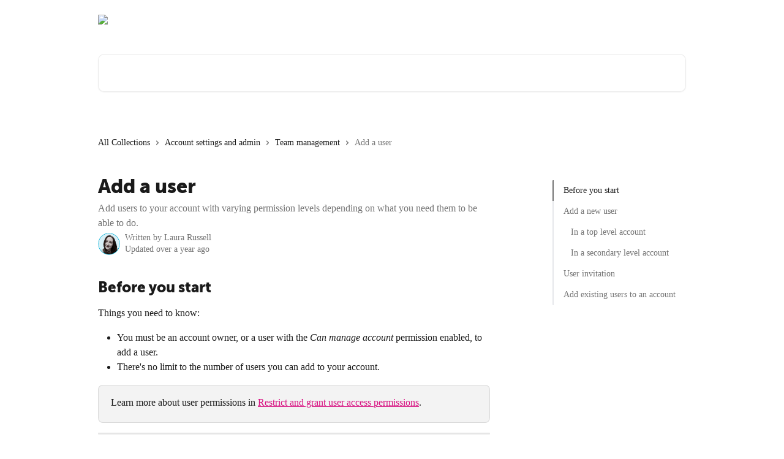

--- FILE ---
content_type: text/html; charset=utf-8
request_url: https://support.dotdigital.com/en/articles/8199454-add-a-user
body_size: 18473
content:
<!DOCTYPE html><html lang="en"><head><meta charSet="utf-8" data-next-head=""/><link href="https://support.dotdigital.com/assets/font/460238" rel="preload" as="font" crossorigin="anonymous" class="jsx-3871579460" data-next-head=""/><title data-next-head="">Add a user | Dotdigital Help Centre</title><meta property="og:title" content="Add a user | Dotdigital Help Centre" data-next-head=""/><meta name="twitter:title" content="Add a user | Dotdigital Help Centre" data-next-head=""/><meta property="og:description" content="Add users to your account with varying permission levels depending on what you need them to be able to do." data-next-head=""/><meta name="twitter:description" content="Add users to your account with varying permission levels depending on what you need them to be able to do." data-next-head=""/><meta name="description" content="Add users to your account with varying permission levels depending on what you need them to be able to do." data-next-head=""/><meta property="og:type" content="article" data-next-head=""/><meta name="robots" content="all" data-next-head=""/><meta name="viewport" content="width=device-width, initial-scale=1" data-next-head=""/><link href="https://intercom.help/dotdigital/assets/favicon" rel="icon" data-next-head=""/><link rel="canonical" href="https://support.dotdigital.com/en/articles/8199454-add-a-user" data-next-head=""/><link rel="alternate" href="https://support.dotdigital.com/en/articles/8199454-add-a-user" hrefLang="en" data-next-head=""/><link rel="alternate" href="https://support.dotdigital.com/en/articles/8199454-add-a-user" hrefLang="x-default" data-next-head=""/><link nonce="MNBhy4Hz+W+muhqlDjDsbPZFkxMcVFw+KT88osEprBI=" rel="preload" href="https://static.intercomassets.com/_next/static/css/3141721a1e975790.css" as="style"/><link nonce="MNBhy4Hz+W+muhqlDjDsbPZFkxMcVFw+KT88osEprBI=" rel="stylesheet" href="https://static.intercomassets.com/_next/static/css/3141721a1e975790.css" data-n-g=""/><link nonce="MNBhy4Hz+W+muhqlDjDsbPZFkxMcVFw+KT88osEprBI=" rel="preload" href="https://static.intercomassets.com/_next/static/css/478e7021f61ff7f6.css" as="style"/><link nonce="MNBhy4Hz+W+muhqlDjDsbPZFkxMcVFw+KT88osEprBI=" rel="stylesheet" href="https://static.intercomassets.com/_next/static/css/478e7021f61ff7f6.css"/><noscript data-n-css="MNBhy4Hz+W+muhqlDjDsbPZFkxMcVFw+KT88osEprBI="></noscript><script defer="" nonce="MNBhy4Hz+W+muhqlDjDsbPZFkxMcVFw+KT88osEprBI=" nomodule="" src="https://static.intercomassets.com/_next/static/chunks/polyfills-42372ed130431b0a.js"></script><script defer="" src="https://static.intercomassets.com/_next/static/chunks/4065.dc03f823da24a99e.js" nonce="MNBhy4Hz+W+muhqlDjDsbPZFkxMcVFw+KT88osEprBI="></script><script src="https://static.intercomassets.com/_next/static/chunks/webpack-899fee348619caaf.js" nonce="MNBhy4Hz+W+muhqlDjDsbPZFkxMcVFw+KT88osEprBI=" defer=""></script><script src="https://static.intercomassets.com/_next/static/chunks/framework-1f1b8d38c1d86c61.js" nonce="MNBhy4Hz+W+muhqlDjDsbPZFkxMcVFw+KT88osEprBI=" defer=""></script><script src="https://static.intercomassets.com/_next/static/chunks/main-2c5e5f2c49cfa8a6.js" nonce="MNBhy4Hz+W+muhqlDjDsbPZFkxMcVFw+KT88osEprBI=" defer=""></script><script src="https://static.intercomassets.com/_next/static/chunks/pages/_app-2d5e77f45ec55626.js" nonce="MNBhy4Hz+W+muhqlDjDsbPZFkxMcVFw+KT88osEprBI=" defer=""></script><script src="https://static.intercomassets.com/_next/static/chunks/d0502abb-aa607f45f5026044.js" nonce="MNBhy4Hz+W+muhqlDjDsbPZFkxMcVFw+KT88osEprBI=" defer=""></script><script src="https://static.intercomassets.com/_next/static/chunks/6190-ef428f6633b5a03f.js" nonce="MNBhy4Hz+W+muhqlDjDsbPZFkxMcVFw+KT88osEprBI=" defer=""></script><script src="https://static.intercomassets.com/_next/static/chunks/5729-6d79ddfe1353a77c.js" nonce="MNBhy4Hz+W+muhqlDjDsbPZFkxMcVFw+KT88osEprBI=" defer=""></script><script src="https://static.intercomassets.com/_next/static/chunks/2384-242e4a028ba58b01.js" nonce="MNBhy4Hz+W+muhqlDjDsbPZFkxMcVFw+KT88osEprBI=" defer=""></script><script src="https://static.intercomassets.com/_next/static/chunks/4835-9db7cd232aae5617.js" nonce="MNBhy4Hz+W+muhqlDjDsbPZFkxMcVFw+KT88osEprBI=" defer=""></script><script src="https://static.intercomassets.com/_next/static/chunks/2735-6fafbb9ff4abfca1.js" nonce="MNBhy4Hz+W+muhqlDjDsbPZFkxMcVFw+KT88osEprBI=" defer=""></script><script src="https://static.intercomassets.com/_next/static/chunks/pages/%5BhelpCenterIdentifier%5D/%5Blocale%5D/articles/%5BarticleSlug%5D-0426bb822f2fd459.js" nonce="MNBhy4Hz+W+muhqlDjDsbPZFkxMcVFw+KT88osEprBI=" defer=""></script><script src="https://static.intercomassets.com/_next/static/8KXZrvQS8ExAXyCJzGv7M/_buildManifest.js" nonce="MNBhy4Hz+W+muhqlDjDsbPZFkxMcVFw+KT88osEprBI=" defer=""></script><script src="https://static.intercomassets.com/_next/static/8KXZrvQS8ExAXyCJzGv7M/_ssgManifest.js" nonce="MNBhy4Hz+W+muhqlDjDsbPZFkxMcVFw+KT88osEprBI=" defer=""></script><meta name="sentry-trace" content="76f9c9ccee57be6b6ba3f9e61a43e13f-3de25cc8ad40d86e-0"/><meta name="baggage" content="sentry-environment=production,sentry-release=bd73d28013b550363508e1b733bd899af7f7fb84,sentry-public_key=187f842308a64dea9f1f64d4b1b9c298,sentry-trace_id=76f9c9ccee57be6b6ba3f9e61a43e13f,sentry-org_id=2129,sentry-sampled=false,sentry-sample_rand=0.7056456530791709,sentry-sample_rate=0"/><style id="__jsx-3000264640">:root{--body-bg: rgb(255, 255, 255);
--body-image: none;
--body-bg-rgb: 255, 255, 255;
--body-border: rgb(230, 230, 230);
--body-primary-color: #1a1a1a;
--body-secondary-color: #737373;
--body-reaction-bg: rgb(242, 242, 242);
--body-reaction-text-color: rgb(64, 64, 64);
--body-toc-active-border: #737373;
--body-toc-inactive-border: #f2f2f2;
--body-toc-inactive-color: #737373;
--body-toc-active-font-weight: 400;
--body-table-border: rgb(204, 204, 204);
--body-color: hsl(0, 0%, 0%);
--footer-bg: rgb(34, 21, 60);
--footer-image: none;
--footer-border: rgb(55, 34, 98);
--footer-color: hsl(0, 0%, 100%);
--header-bg: none;
--header-image: url(https://downloads.intercomcdn.com/i/o/439286/ab3b199edf3040f7015389d2/7d2b2203262954bcd8722d8270ff9076.jpg);
--header-color: hsl(0, 0%, 100%);
--collection-card-bg: rgb(255, 255, 255);
--collection-card-image: none;
--collection-card-color: hsl(260, 48%, 16%);
--card-bg: rgb(255, 255, 255);
--card-border-color: rgb(230, 230, 230);
--card-border-inner-radius: 6px;
--card-border-radius: 8px;
--card-shadow: 0 1px 2px 0 rgb(0 0 0 / 0.05);
--search-bar-border-radius: 10px;
--search-bar-width: 100%;
--ticket-blue-bg-color: #dce1f9;
--ticket-blue-text-color: #334bfa;
--ticket-green-bg-color: #d7efdc;
--ticket-green-text-color: #0f7134;
--ticket-orange-bg-color: #ffebdb;
--ticket-orange-text-color: #b24d00;
--ticket-red-bg-color: #ffdbdb;
--ticket-red-text-color: #df2020;
--header-height: 245px;
--header-subheader-background-color: #000000;
--header-subheader-font-color: #FFFFFF;
--content-block-bg: none;
--content-block-image: linear-gradient(to bottom right, #ffffff,#ffffff);
--content-block-color: hsl(0, 0%, 10%);
--content-block-button-bg: rgb(212, 15, 125);
--content-block-button-image: none;
--content-block-button-color: hsl(0, 0%, 100%);
--content-block-button-radius: 6px;
--primary-color: hsl(326, 87%, 45%);
--primary-color-alpha-10: hsla(326, 87%, 45%, 0.1);
--primary-color-alpha-60: hsla(326, 87%, 45%, 0.6);
--text-on-primary-color: #ffffff}</style><style id="__jsx-3871579460">@font-face{font-family:Museo_Sans;font-display:fallback;font-weight: 900;
          
          font-style: normal;
          src: url('https://support.dotdigital.com/assets/font/460238')}</style><style id="__jsx-4158329834">:root{--font-family-primary: Museo_Sans}</style><style id="__jsx-2143279725">:root{--font-family-secondary: 'Roboto', 'Roboto Fallback'}</style><style id="__jsx-cf6f0ea00fa5c760">.fade-background.jsx-cf6f0ea00fa5c760{background:radial-gradient(333.38%100%at 50%0%,rgba(var(--body-bg-rgb),0)0%,rgba(var(--body-bg-rgb),.00925356)11.67%,rgba(var(--body-bg-rgb),.0337355)21.17%,rgba(var(--body-bg-rgb),.0718242)28.85%,rgba(var(--body-bg-rgb),.121898)35.03%,rgba(var(--body-bg-rgb),.182336)40.05%,rgba(var(--body-bg-rgb),.251516)44.25%,rgba(var(--body-bg-rgb),.327818)47.96%,rgba(var(--body-bg-rgb),.409618)51.51%,rgba(var(--body-bg-rgb),.495297)55.23%,rgba(var(--body-bg-rgb),.583232)59.47%,rgba(var(--body-bg-rgb),.671801)64.55%,rgba(var(--body-bg-rgb),.759385)70.81%,rgba(var(--body-bg-rgb),.84436)78.58%,rgba(var(--body-bg-rgb),.9551)88.2%,rgba(var(--body-bg-rgb),1)100%),var(--header-image),var(--header-bg);background-size:cover;background-position-x:center}</style><style id="__jsx-27f84a20f81f6ce9">.table-of-contents::-webkit-scrollbar{width:8px}.table-of-contents::-webkit-scrollbar-thumb{background-color:#f2f2f2;border-radius:8px}</style><style id="__jsx-a49d9ef8a9865a27">.table_of_contents.jsx-a49d9ef8a9865a27{max-width:260px;min-width:260px}</style><style id="__jsx-62724fba150252e0">.related_articles section a{color:initial}</style><style id="__jsx-4bed0c08ce36899e">.article_body a:not(.intercom-h2b-button){color:var(--primary-color)}article a.intercom-h2b-button{background-color:var(--primary-color);border:0}.zendesk-article table{overflow-x:scroll!important;display:block!important;height:auto!important}.intercom-interblocks-unordered-nested-list ul,.intercom-interblocks-ordered-nested-list ol{margin-top:16px;margin-bottom:16px}.intercom-interblocks-unordered-nested-list ul .intercom-interblocks-unordered-nested-list ul,.intercom-interblocks-unordered-nested-list ul .intercom-interblocks-ordered-nested-list ol,.intercom-interblocks-ordered-nested-list ol .intercom-interblocks-ordered-nested-list ol,.intercom-interblocks-ordered-nested-list ol .intercom-interblocks-unordered-nested-list ul{margin-top:0;margin-bottom:0}.intercom-interblocks-image a:focus{outline-offset:3px}</style></head><body><div id="__next"><div dir="ltr" class="h-full w-full"><span class="hidden">Copyright 2023. Intercom Inc.

      Licensed under the Apache License, Version 2.0 (the &quot;License&quot;);
      you may not use this file except in compliance with the License.
      You may obtain a copy of the License at

          http://www.apache.org/licenses/LICENSE-2.0

      Unless required by applicable law or agreed to in writing, software
      distributed under the License is distributed on an &quot;AS IS&quot; BASIS,
      WITHOUT WARRANTIES OR CONDITIONS OF ANY KIND, either express or implied.
      See the License for the specific language governing permissions and
      limitations under the License.</span><a href="#main-content" class="sr-only font-bold text-header-color focus:not-sr-only focus:absolute focus:left-4 focus:top-4 focus:z-50" aria-roledescription="Link, Press control-option-right-arrow to exit">Skip to main content</a><main class="header__lite"><header id="header" data-testid="header" class="jsx-cf6f0ea00fa5c760 flex flex-col text-header-color"><div class="jsx-cf6f0ea00fa5c760 relative flex grow flex-col mb-9 bg-header-bg bg-header-image bg-cover bg-center pb-9"><div id="sr-announcement" aria-live="polite" class="jsx-cf6f0ea00fa5c760 sr-only"></div><div class="jsx-cf6f0ea00fa5c760 flex h-full flex-col items-center marker:shrink-0"><section class="relative flex w-full flex-col mb-6 pb-6"><div class="header__meta_wrapper flex justify-center px-5 pt-6 leading-none sm:px-10"><div class="flex items-center w-240" data-testid="subheader-container"><div class="mo__body header__site_name"><div class="header__logo"><a href="/en/"><img src="https://downloads.intercomcdn.com/i/o/441423/f390240e8b8cfa71a0fd52e7/de26e65056cad5f0a271659ae8cebd9f.png" height="140" alt="Dotdigital Help Centre"/></a></div></div><div><div class="flex items-center font-semibold"><div class="flex items-center md:hidden" data-testid="small-screen-children"><button class="flex items-center border-none bg-transparent px-1.5" data-testid="hamburger-menu-button" aria-label="Open menu"><svg width="24" height="24" viewBox="0 0 16 16" xmlns="http://www.w3.org/2000/svg" class="fill-current"><path d="M1.86861 2C1.38889 2 1 2.3806 1 2.85008C1 3.31957 1.38889 3.70017 1.86861 3.70017H14.1314C14.6111 3.70017 15 3.31957 15 2.85008C15 2.3806 14.6111 2 14.1314 2H1.86861Z"></path><path d="M1 8C1 7.53051 1.38889 7.14992 1.86861 7.14992H14.1314C14.6111 7.14992 15 7.53051 15 8C15 8.46949 14.6111 8.85008 14.1314 8.85008H1.86861C1.38889 8.85008 1 8.46949 1 8Z"></path><path d="M1 13.1499C1 12.6804 1.38889 12.2998 1.86861 12.2998H14.1314C14.6111 12.2998 15 12.6804 15 13.1499C15 13.6194 14.6111 14 14.1314 14H1.86861C1.38889 14 1 13.6194 1 13.1499Z"></path></svg></button><div class="fixed right-0 top-0 z-50 h-full w-full hidden" data-testid="hamburger-menu"><div class="flex h-full w-full justify-end bg-black bg-opacity-30"><div class="flex h-fit w-full flex-col bg-white opacity-100 sm:h-full sm:w-1/2"><button class="text-body-font flex items-center self-end border-none bg-transparent pr-6 pt-6" data-testid="hamburger-menu-close-button" aria-label="Close menu"><svg width="24" height="24" viewBox="0 0 16 16" xmlns="http://www.w3.org/2000/svg"><path d="M3.5097 3.5097C3.84165 3.17776 4.37984 3.17776 4.71178 3.5097L7.99983 6.79775L11.2879 3.5097C11.6198 3.17776 12.158 3.17776 12.49 3.5097C12.8219 3.84165 12.8219 4.37984 12.49 4.71178L9.20191 7.99983L12.49 11.2879C12.8219 11.6198 12.8219 12.158 12.49 12.49C12.158 12.8219 11.6198 12.8219 11.2879 12.49L7.99983 9.20191L4.71178 12.49C4.37984 12.8219 3.84165 12.8219 3.5097 12.49C3.17776 12.158 3.17776 11.6198 3.5097 11.2879L6.79775 7.99983L3.5097 4.71178C3.17776 4.37984 3.17776 3.84165 3.5097 3.5097Z"></path></svg></button><nav class="flex flex-col pl-4 text-black"><a target="_blank" rel="noopener noreferrer" href="https://login.dotdigital.com/" class="mx-5 mb-5 text-md no-underline hover:opacity-80 md:mx-3 md:my-0 md:text-base" data-testid="header-link-0">Go to Dotdigital</a><a target="_blank" rel="noopener noreferrer" href="https://academy.dotdigital.com/" class="mx-5 mb-5 text-md no-underline hover:opacity-80 md:mx-3 md:my-0 md:text-base" data-testid="header-link-1">Academy</a><a target="_blank" rel="noopener noreferrer" href="https://developer.dotdigital.com/" class="mx-5 mb-5 text-md no-underline hover:opacity-80 md:mx-3 md:my-0 md:text-base" data-testid="header-link-2">Developer hub</a><div class="relative cursor-pointer has-[:focus]:outline"><select class="peer absolute z-10 block h-6 w-full cursor-pointer opacity-0 md:text-base" aria-label="Change language" id="language-selector"><option value="/en/articles/8199454-add-a-user" class="text-black" selected="">English</option><option value="/ja/articles/8199454" class="text-black">日本語</option></select><div class="mb-10 ml-5 flex items-center gap-1 text-md hover:opacity-80 peer-hover:opacity-80 md:m-0 md:ml-3 md:text-base" aria-hidden="true"><svg id="locale-picker-globe" width="16" height="16" viewBox="0 0 16 16" fill="none" xmlns="http://www.w3.org/2000/svg" class="shrink-0" aria-hidden="true"><path d="M8 15C11.866 15 15 11.866 15 8C15 4.13401 11.866 1 8 1C4.13401 1 1 4.13401 1 8C1 11.866 4.13401 15 8 15Z" stroke="currentColor" stroke-linecap="round" stroke-linejoin="round"></path><path d="M8 15C9.39949 15 10.534 11.866 10.534 8C10.534 4.13401 9.39949 1 8 1C6.60051 1 5.466 4.13401 5.466 8C5.466 11.866 6.60051 15 8 15Z" stroke="currentColor" stroke-linecap="round" stroke-linejoin="round"></path><path d="M1.448 5.75989H14.524" stroke="currentColor" stroke-linecap="round" stroke-linejoin="round"></path><path d="M1.448 10.2402H14.524" stroke="currentColor" stroke-linecap="round" stroke-linejoin="round"></path></svg>English<svg id="locale-picker-arrow" width="16" height="16" viewBox="0 0 16 16" fill="none" xmlns="http://www.w3.org/2000/svg" class="shrink-0" aria-hidden="true"><path d="M5 6.5L8.00093 9.5L11 6.50187" stroke="currentColor" stroke-width="1.5" stroke-linecap="round" stroke-linejoin="round"></path></svg></div></div></nav></div></div></div></div><nav class="hidden items-center md:flex" data-testid="large-screen-children"><a target="_blank" rel="noopener noreferrer" href="https://login.dotdigital.com/" class="mx-5 mb-5 text-md no-underline hover:opacity-80 md:mx-3 md:my-0 md:text-base" data-testid="header-link-0">Go to Dotdigital</a><a target="_blank" rel="noopener noreferrer" href="https://academy.dotdigital.com/" class="mx-5 mb-5 text-md no-underline hover:opacity-80 md:mx-3 md:my-0 md:text-base" data-testid="header-link-1">Academy</a><a target="_blank" rel="noopener noreferrer" href="https://developer.dotdigital.com/" class="mx-5 mb-5 text-md no-underline hover:opacity-80 md:mx-3 md:my-0 md:text-base" data-testid="header-link-2">Developer hub</a><div class="relative cursor-pointer has-[:focus]:outline"><select class="peer absolute z-10 block h-6 w-full cursor-pointer opacity-0 md:text-base" aria-label="Change language" id="language-selector"><option value="/en/articles/8199454-add-a-user" class="text-black" selected="">English</option><option value="/ja/articles/8199454" class="text-black">日本語</option></select><div class="mb-10 ml-5 flex items-center gap-1 text-md hover:opacity-80 peer-hover:opacity-80 md:m-0 md:ml-3 md:text-base" aria-hidden="true"><svg id="locale-picker-globe" width="16" height="16" viewBox="0 0 16 16" fill="none" xmlns="http://www.w3.org/2000/svg" class="shrink-0" aria-hidden="true"><path d="M8 15C11.866 15 15 11.866 15 8C15 4.13401 11.866 1 8 1C4.13401 1 1 4.13401 1 8C1 11.866 4.13401 15 8 15Z" stroke="currentColor" stroke-linecap="round" stroke-linejoin="round"></path><path d="M8 15C9.39949 15 10.534 11.866 10.534 8C10.534 4.13401 9.39949 1 8 1C6.60051 1 5.466 4.13401 5.466 8C5.466 11.866 6.60051 15 8 15Z" stroke="currentColor" stroke-linecap="round" stroke-linejoin="round"></path><path d="M1.448 5.75989H14.524" stroke="currentColor" stroke-linecap="round" stroke-linejoin="round"></path><path d="M1.448 10.2402H14.524" stroke="currentColor" stroke-linecap="round" stroke-linejoin="round"></path></svg>English<svg id="locale-picker-arrow" width="16" height="16" viewBox="0 0 16 16" fill="none" xmlns="http://www.w3.org/2000/svg" class="shrink-0" aria-hidden="true"><path d="M5 6.5L8.00093 9.5L11 6.50187" stroke="currentColor" stroke-width="1.5" stroke-linecap="round" stroke-linejoin="round"></path></svg></div></div></nav></div></div></div></div></section><section class="relative mx-5 flex h-full w-full flex-col items-center px-5 sm:px-10"><div class="flex h-full max-w-full flex-col w-240 justify-end" data-testid="main-header-container"><div id="search-bar" class="relative w-full"><form action="/en/" autoComplete="off"><div class="flex w-full flex-col items-start"><div class="relative flex w-full sm:w-search-bar"><label for="search-input" class="sr-only">Search for articles...</label><input id="search-input" type="text" autoComplete="off" class="peer w-full rounded-search-bar border border-black-alpha-8 bg-white-alpha-20 p-4 ps-12 font-secondary text-lg text-header-color shadow-search-bar outline-none transition ease-linear placeholder:text-header-color hover:bg-white-alpha-27 hover:shadow-search-bar-hover focus:border-transparent focus:bg-white focus:text-black-10 focus:shadow-search-bar-focused placeholder:focus:text-black-45" placeholder="Search for articles..." name="q" aria-label="Search for articles..." value=""/><div class="absolute inset-y-0 start-0 flex items-center fill-header-color peer-focus-visible:fill-black-45 pointer-events-none ps-5"><svg width="22" height="21" viewBox="0 0 22 21" xmlns="http://www.w3.org/2000/svg" class="fill-inherit" aria-hidden="true"><path fill-rule="evenodd" clip-rule="evenodd" d="M3.27485 8.7001C3.27485 5.42781 5.92757 2.7751 9.19985 2.7751C12.4721 2.7751 15.1249 5.42781 15.1249 8.7001C15.1249 11.9724 12.4721 14.6251 9.19985 14.6251C5.92757 14.6251 3.27485 11.9724 3.27485 8.7001ZM9.19985 0.225098C4.51924 0.225098 0.724854 4.01948 0.724854 8.7001C0.724854 13.3807 4.51924 17.1751 9.19985 17.1751C11.0802 17.1751 12.8176 16.5627 14.2234 15.5265L19.0981 20.4013C19.5961 20.8992 20.4033 20.8992 20.9013 20.4013C21.3992 19.9033 21.3992 19.0961 20.9013 18.5981L16.0264 13.7233C17.0625 12.3176 17.6749 10.5804 17.6749 8.7001C17.6749 4.01948 13.8805 0.225098 9.19985 0.225098Z"></path></svg></div></div></div></form></div></div></section></div></div></header><div class="z-1 flex shrink-0 grow basis-auto justify-center px-5 sm:px-10"><section data-testid="main-content" id="main-content" class="max-w-full w-240"><section data-testid="article-section" class="section section__article"><div class="flex-row-reverse justify-between flex"><div class="jsx-a49d9ef8a9865a27 w-61 sticky top-8 ml-7 max-w-61 self-start max-lg:hidden mt-16"><div class="jsx-27f84a20f81f6ce9 table-of-contents max-h-[calc(100vh-96px)] overflow-y-auto rounded-2xl text-body-primary-color hover:text-primary max-lg:border max-lg:border-solid max-lg:border-body-border max-lg:shadow-solid-1"><div data-testid="toc-dropdown" class="jsx-27f84a20f81f6ce9 hidden cursor-pointer justify-between border-b max-lg:flex max-lg:flex-row max-lg:border-x-0 max-lg:border-t-0 max-lg:border-solid max-lg:border-b-body-border"><div class="jsx-27f84a20f81f6ce9 my-2 max-lg:pl-4">Table of contents</div><div class="jsx-27f84a20f81f6ce9 "><svg class="ml-2 mr-4 mt-3 transition-transform" transform="rotate(180)" width="16" height="16" fill="none" xmlns="http://www.w3.org/2000/svg"><path fill-rule="evenodd" clip-rule="evenodd" d="M3.93353 5.93451C4.24595 5.62209 4.75248 5.62209 5.0649 5.93451L7.99922 8.86882L10.9335 5.93451C11.246 5.62209 11.7525 5.62209 12.0649 5.93451C12.3773 6.24693 12.3773 6.75346 12.0649 7.06588L8.5649 10.5659C8.25249 10.8783 7.74595 10.8783 7.43353 10.5659L3.93353 7.06588C3.62111 6.75346 3.62111 6.24693 3.93353 5.93451Z" fill="currentColor"></path></svg></div></div><div data-testid="toc-body" class="jsx-27f84a20f81f6ce9 my-2"><section data-testid="toc-section-0" class="jsx-27f84a20f81f6ce9 flex border-y-0 border-e-0 border-s-2 border-solid py-1.5 max-lg:border-none border-body-toc-active-border px-4"><a id="#h_8b66445ac8" href="#h_8b66445ac8" data-testid="toc-link-0" class="jsx-27f84a20f81f6ce9 w-full no-underline hover:text-body-primary-color max-lg:inline-block max-lg:text-body-primary-color max-lg:hover:text-primary lg:text-base font-toc-active text-body-primary-color"></a></section><section data-testid="toc-section-1" class="jsx-27f84a20f81f6ce9 flex border-y-0 border-e-0 border-s-2 border-solid py-1.5 max-lg:border-none px-4"><a id="#h_ad5f80cf58" href="#h_ad5f80cf58" data-testid="toc-link-1" class="jsx-27f84a20f81f6ce9 w-full no-underline hover:text-body-primary-color max-lg:inline-block max-lg:text-body-primary-color max-lg:hover:text-primary lg:text-base text-body-toc-inactive-color"></a></section><section data-testid="toc-section-2" class="jsx-27f84a20f81f6ce9 flex border-y-0 border-e-0 border-s-2 border-solid py-1.5 max-lg:border-none px-7"><a id="#h_b02086b98c" href="#h_b02086b98c" data-testid="toc-link-2" class="jsx-27f84a20f81f6ce9 w-full no-underline hover:text-body-primary-color max-lg:inline-block max-lg:text-body-primary-color max-lg:hover:text-primary lg:text-base text-body-toc-inactive-color"></a></section><section data-testid="toc-section-3" class="jsx-27f84a20f81f6ce9 flex border-y-0 border-e-0 border-s-2 border-solid py-1.5 max-lg:border-none px-7"><a id="#h_80b9aa99e5" href="#h_80b9aa99e5" data-testid="toc-link-3" class="jsx-27f84a20f81f6ce9 w-full no-underline hover:text-body-primary-color max-lg:inline-block max-lg:text-body-primary-color max-lg:hover:text-primary lg:text-base text-body-toc-inactive-color"></a></section><section data-testid="toc-section-4" class="jsx-27f84a20f81f6ce9 flex border-y-0 border-e-0 border-s-2 border-solid py-1.5 max-lg:border-none px-4"><a id="#h_5ab326d656" href="#h_5ab326d656" data-testid="toc-link-4" class="jsx-27f84a20f81f6ce9 w-full no-underline hover:text-body-primary-color max-lg:inline-block max-lg:text-body-primary-color max-lg:hover:text-primary lg:text-base text-body-toc-inactive-color"></a></section><section data-testid="toc-section-5" class="jsx-27f84a20f81f6ce9 flex border-y-0 border-e-0 border-s-2 border-solid py-1.5 max-lg:border-none px-4"><a id="#h_c323618d13" href="#h_c323618d13" data-testid="toc-link-5" class="jsx-27f84a20f81f6ce9 w-full no-underline hover:text-body-primary-color max-lg:inline-block max-lg:text-body-primary-color max-lg:hover:text-primary lg:text-base text-body-toc-inactive-color"></a></section></div></div></div><div class="relative z-3 w-full lg:max-w-160 "><div class="flex pb-6 max-md:pb-2 lg:max-w-160"><div tabindex="-1" class="focus:outline-none"><div class="flex flex-wrap items-baseline pb-4 text-base" tabindex="0" role="navigation" aria-label="Breadcrumb"><a href="/en/" class="pr-2 text-body-primary-color no-underline hover:text-body-secondary-color">All Collections</a><div class="pr-2" aria-hidden="true"><svg width="6" height="10" viewBox="0 0 6 10" class="block h-2 w-2 fill-body-secondary-color rtl:rotate-180" xmlns="http://www.w3.org/2000/svg"><path fill-rule="evenodd" clip-rule="evenodd" d="M0.648862 0.898862C0.316916 1.23081 0.316916 1.769 0.648862 2.10094L3.54782 4.9999L0.648862 7.89886C0.316916 8.23081 0.316917 8.769 0.648862 9.10094C0.980808 9.43289 1.519 9.43289 1.85094 9.10094L5.35094 5.60094C5.68289 5.269 5.68289 4.73081 5.35094 4.39886L1.85094 0.898862C1.519 0.566916 0.980807 0.566916 0.648862 0.898862Z"></path></svg></div><a href="https://support.dotdigital.com/en/collections/5610124-account-settings-and-admin" class="pr-2 text-body-primary-color no-underline hover:text-body-secondary-color" data-testid="breadcrumb-0">Account settings and admin</a><div class="pr-2" aria-hidden="true"><svg width="6" height="10" viewBox="0 0 6 10" class="block h-2 w-2 fill-body-secondary-color rtl:rotate-180" xmlns="http://www.w3.org/2000/svg"><path fill-rule="evenodd" clip-rule="evenodd" d="M0.648862 0.898862C0.316916 1.23081 0.316916 1.769 0.648862 2.10094L3.54782 4.9999L0.648862 7.89886C0.316916 8.23081 0.316917 8.769 0.648862 9.10094C0.980808 9.43289 1.519 9.43289 1.85094 9.10094L5.35094 5.60094C5.68289 5.269 5.68289 4.73081 5.35094 4.39886L1.85094 0.898862C1.519 0.566916 0.980807 0.566916 0.648862 0.898862Z"></path></svg></div><a href="https://support.dotdigital.com/en/collections/5610126-team-management" class="pr-2 text-body-primary-color no-underline hover:text-body-secondary-color" data-testid="breadcrumb-1">Team management</a><div class="pr-2" aria-hidden="true"><svg width="6" height="10" viewBox="0 0 6 10" class="block h-2 w-2 fill-body-secondary-color rtl:rotate-180" xmlns="http://www.w3.org/2000/svg"><path fill-rule="evenodd" clip-rule="evenodd" d="M0.648862 0.898862C0.316916 1.23081 0.316916 1.769 0.648862 2.10094L3.54782 4.9999L0.648862 7.89886C0.316916 8.23081 0.316917 8.769 0.648862 9.10094C0.980808 9.43289 1.519 9.43289 1.85094 9.10094L5.35094 5.60094C5.68289 5.269 5.68289 4.73081 5.35094 4.39886L1.85094 0.898862C1.519 0.566916 0.980807 0.566916 0.648862 0.898862Z"></path></svg></div><div class="text-body-secondary-color">Add a user</div></div></div></div><div class=""><div class="article intercom-force-break"><div class="mb-10 max-lg:mb-6"><div class="flex flex-col gap-4"><div class="flex flex-col"><h1 class="mb-1 font-primary text-2xl font-bold leading-10 text-body-primary-color">Add a user</h1><div class="text-md font-normal leading-normal text-body-secondary-color"><p>Add users to your account with varying permission levels depending on what you need them to be able to do.</p></div></div><div class="avatar"><div class="avatar__photo"><img width="24" height="24" src="https://static.intercomassets.com/avatars/6666660/square_128/Laura-Intercom-1693921401.png" alt="Laura Russell avatar" class="inline-flex items-center justify-center rounded-full bg-primary text-lg font-bold leading-6 text-primary-text shadow-solid-2 shadow-body-bg [&amp;:nth-child(n+2)]:hidden lg:[&amp;:nth-child(n+2)]:inline-flex h-8 w-8 sm:h-9 sm:w-9"/></div><div class="avatar__info -mt-0.5 text-base"><span class="text-body-secondary-color"><div>Written by <span>Laura Russell</span></div> <!-- -->Updated over a year ago</span></div></div></div></div><div class="jsx-4bed0c08ce36899e flex-col"><div class="jsx-4bed0c08ce36899e mb-7 ml-0 text-md max-messenger:mb-6 lg:hidden"><div class="jsx-27f84a20f81f6ce9 table-of-contents max-h-[calc(100vh-96px)] overflow-y-auto rounded-2xl text-body-primary-color hover:text-primary max-lg:border max-lg:border-solid max-lg:border-body-border max-lg:shadow-solid-1"><div data-testid="toc-dropdown" class="jsx-27f84a20f81f6ce9 hidden cursor-pointer justify-between border-b max-lg:flex max-lg:flex-row max-lg:border-x-0 max-lg:border-t-0 max-lg:border-solid max-lg:border-b-body-border border-b-0"><div class="jsx-27f84a20f81f6ce9 my-2 max-lg:pl-4">Table of contents</div><div class="jsx-27f84a20f81f6ce9 "><svg class="ml-2 mr-4 mt-3 transition-transform" transform="" width="16" height="16" fill="none" xmlns="http://www.w3.org/2000/svg"><path fill-rule="evenodd" clip-rule="evenodd" d="M3.93353 5.93451C4.24595 5.62209 4.75248 5.62209 5.0649 5.93451L7.99922 8.86882L10.9335 5.93451C11.246 5.62209 11.7525 5.62209 12.0649 5.93451C12.3773 6.24693 12.3773 6.75346 12.0649 7.06588L8.5649 10.5659C8.25249 10.8783 7.74595 10.8783 7.43353 10.5659L3.93353 7.06588C3.62111 6.75346 3.62111 6.24693 3.93353 5.93451Z" fill="currentColor"></path></svg></div></div><div data-testid="toc-body" class="jsx-27f84a20f81f6ce9 hidden my-2"><section data-testid="toc-section-0" class="jsx-27f84a20f81f6ce9 flex border-y-0 border-e-0 border-s-2 border-solid py-1.5 max-lg:border-none border-body-toc-active-border px-4"><a id="#h_8b66445ac8" href="#h_8b66445ac8" data-testid="toc-link-0" class="jsx-27f84a20f81f6ce9 w-full no-underline hover:text-body-primary-color max-lg:inline-block max-lg:text-body-primary-color max-lg:hover:text-primary lg:text-base font-toc-active text-body-primary-color"></a></section><section data-testid="toc-section-1" class="jsx-27f84a20f81f6ce9 flex border-y-0 border-e-0 border-s-2 border-solid py-1.5 max-lg:border-none px-4"><a id="#h_ad5f80cf58" href="#h_ad5f80cf58" data-testid="toc-link-1" class="jsx-27f84a20f81f6ce9 w-full no-underline hover:text-body-primary-color max-lg:inline-block max-lg:text-body-primary-color max-lg:hover:text-primary lg:text-base text-body-toc-inactive-color"></a></section><section data-testid="toc-section-2" class="jsx-27f84a20f81f6ce9 flex border-y-0 border-e-0 border-s-2 border-solid py-1.5 max-lg:border-none px-7"><a id="#h_b02086b98c" href="#h_b02086b98c" data-testid="toc-link-2" class="jsx-27f84a20f81f6ce9 w-full no-underline hover:text-body-primary-color max-lg:inline-block max-lg:text-body-primary-color max-lg:hover:text-primary lg:text-base text-body-toc-inactive-color"></a></section><section data-testid="toc-section-3" class="jsx-27f84a20f81f6ce9 flex border-y-0 border-e-0 border-s-2 border-solid py-1.5 max-lg:border-none px-7"><a id="#h_80b9aa99e5" href="#h_80b9aa99e5" data-testid="toc-link-3" class="jsx-27f84a20f81f6ce9 w-full no-underline hover:text-body-primary-color max-lg:inline-block max-lg:text-body-primary-color max-lg:hover:text-primary lg:text-base text-body-toc-inactive-color"></a></section><section data-testid="toc-section-4" class="jsx-27f84a20f81f6ce9 flex border-y-0 border-e-0 border-s-2 border-solid py-1.5 max-lg:border-none px-4"><a id="#h_5ab326d656" href="#h_5ab326d656" data-testid="toc-link-4" class="jsx-27f84a20f81f6ce9 w-full no-underline hover:text-body-primary-color max-lg:inline-block max-lg:text-body-primary-color max-lg:hover:text-primary lg:text-base text-body-toc-inactive-color"></a></section><section data-testid="toc-section-5" class="jsx-27f84a20f81f6ce9 flex border-y-0 border-e-0 border-s-2 border-solid py-1.5 max-lg:border-none px-4"><a id="#h_c323618d13" href="#h_c323618d13" data-testid="toc-link-5" class="jsx-27f84a20f81f6ce9 w-full no-underline hover:text-body-primary-color max-lg:inline-block max-lg:text-body-primary-color max-lg:hover:text-primary lg:text-base text-body-toc-inactive-color"></a></section></div></div></div><div class="jsx-4bed0c08ce36899e article_body"><article class="jsx-4bed0c08ce36899e "><div class="intercom-interblocks-heading intercom-interblocks-align-left"><h1 id="h_8b66445ac8">Before you start</h1></div><div class="intercom-interblocks-paragraph no-margin intercom-interblocks-align-left"><p>Things you need to know:</p></div><div class="intercom-interblocks-unordered-nested-list"><ul><li><div class="intercom-interblocks-paragraph no-margin intercom-interblocks-align-left"><p>You must be an account owner, or a user with the <i>Can manage account</i> permission enabled, to add a user.</p></div></li><li><div class="intercom-interblocks-paragraph no-margin intercom-interblocks-align-left"><p>There&#x27;s no limit to the number of users you can add to your account.</p></div></li></ul></div><div class="intercom-interblocks-callout" style="background-color:#e8e8e880;border-color:#73737633"><div class="intercom-interblocks-paragraph no-margin intercom-interblocks-align-left"><p>Learn more about user permissions in <a href="https://support.dotdigital.com/en/articles/8199456-restrict-and-grant-user-access-permissions">Restrict and grant user access permissions</a>.</p></div></div><div class="intercom-interblocks-horizontal-rule"><hr/></div><div class="intercom-interblocks-heading intercom-interblocks-align-left"><h1 id="h_ad5f80cf58">Add a new user</h1></div><div class="intercom-interblocks-callout" style="background-color:#feedaf80;border-color:#fbc91633"><div class="intercom-interblocks-subheading3 intercom-interblocks-align-left"><h3 id="h_cc5184531f">Before you start</h3></div><div class="intercom-interblocks-paragraph no-margin intercom-interblocks-align-left"><p>When you add a user in a secondary level account, they are created as a user in that account <b>only</b>. </p></div><div class="intercom-interblocks-paragraph no-margin intercom-interblocks-align-left"><p> </p></div><div class="intercom-interblocks-paragraph no-margin intercom-interblocks-align-left"><p>If you want to create a user with access to multiple accounts, you must create the user in the <b>top level account</b>.</p></div></div><div class="intercom-interblocks-paragraph no-margin intercom-interblocks-align-left"><p>The steps to add a new user to your account differ depending on the level of account you are working in:</p></div><div class="intercom-interblocks-unordered-nested-list"><ul><li><div class="intercom-interblocks-paragraph no-margin intercom-interblocks-align-left"><p><a href="#h_b02086b98c">A top level (parent) account</a></p></div></li><li><div class="intercom-interblocks-paragraph no-margin intercom-interblocks-align-left"><p><a href="#h_80b9aa99e5">A secondary level (child) account</a></p></div></li></ul></div><div class="intercom-interblocks-subheading intercom-interblocks-align-left"><h2 id="h_b02086b98c">In a top level account</h2></div><div class="intercom-interblocks-ordered-nested-list"><ol><li><div class="intercom-interblocks-paragraph no-margin intercom-interblocks-align-left"><p>Expand the<b> User menu</b> and go to <b>Settings</b> &gt; <b>Users and teams &gt; Users</b>.</p></div></li><li><div class="intercom-interblocks-paragraph no-margin intercom-interblocks-align-left"><p>Select <b>NEW USER</b>.</p></div></li><li><div class="intercom-interblocks-paragraph no-margin intercom-interblocks-align-left"><p>Under <i>User details</i>, enter the <b>email address</b> for the new user.</p></div></li><li><div class="intercom-interblocks-paragraph no-margin intercom-interblocks-align-left"><p>Under the heading <i>Settings</i>, select the <b>Accounts</b> tab.</p></div><div class="intercom-interblocks-paragraph no-margin intercom-interblocks-align-left"><p> </p></div><div class="intercom-interblocks-image intercom-interblocks-align-center"><a href="https://downloads.intercomcdn.com/i/o/m0x2gqp8/1236366793/a2681a2d0b2766b8b000f2b03b4a/image.png?expires=1769120100&amp;signature=903593b85e5a853c646e797654a5490001390be9cf5dace07e09f2dcc2ab82a9&amp;req=dSIkEMp4m4ZWWvMW1HO4zcLkcm22mrg%2BIXb5L9lusFvBYNIfm5flrIyAMOOR%0AhLxA%0A" target="_blank" rel="noreferrer nofollow noopener"><img src="https://downloads.intercomcdn.com/i/o/m0x2gqp8/1236366793/a2681a2d0b2766b8b000f2b03b4a/image.png?expires=1769120100&amp;signature=903593b85e5a853c646e797654a5490001390be9cf5dace07e09f2dcc2ab82a9&amp;req=dSIkEMp4m4ZWWvMW1HO4zcLkcm22mrg%2BIXb5L9lusFvBYNIfm5flrIyAMOOR%0AhLxA%0A" width="1600" height="913"/></a></div><div class="intercom-interblocks-paragraph no-margin intercom-interblocks-align-left"><p> </p></div></li><li><div class="intercom-interblocks-paragraph no-margin intercom-interblocks-align-left"><p>Find the accounts you want the new user to access and for<i> Allow access</i>, select <b>YES</b>.</p></div><div class="intercom-interblocks-paragraph no-margin intercom-interblocks-align-left"><p><i>You can&#x27;t save a new user without assigning them to at least one account.</i></p></div></li><li><div class="intercom-interblocks-paragraph no-margin intercom-interblocks-align-left"><p>If you have Single sign-on enabled for any of the accounts you have granted access to, set <i>Log in with SSO</i> to <b>YES </b>to require this user to access the account through Single sign-on. To allow the user to log in with username and password only, select <b>NO</b>.</p></div><div class="intercom-interblocks-paragraph no-margin intercom-interblocks-align-left"><p><i>Learn more in <a href="https://support.dotdigital.com/en/articles/10011428-manage-users-with-single-sign-on-sso">Manage users with Single sign-on</a>.</i></p></div></li><li><div class="intercom-interblocks-paragraph no-margin intercom-interblocks-align-left"><p>Select the <b>Default permissions </b>tab. To give the new user additional access permissions, select <b>YES</b> for any permission you want to grant, or select <b>ALLOW ALL</b> to grant all possible permissions.</p></div></li><li><div class="intercom-interblocks-paragraph no-margin intercom-interblocks-align-left"><p>Select <b>SAVE</b>.</p></div></li></ol></div><div class="intercom-interblocks-callout" style="background-color:#e8e8e880;border-color:#73737633"><div class="intercom-interblocks-paragraph no-margin intercom-interblocks-align-left"><p>Learn more in <a href="https://support.dotdigital.com/en/articles/8199456-restrict-and-grant-user-access-permissions-Restrict-and-grant-user-access-permissions#Understanding%20user%20permissions">Understanding user permissions</a>.</p></div></div><div class="intercom-interblocks-paragraph no-margin intercom-interblocks-align-left"><p> </p></div><div class="intercom-interblocks-subheading intercom-interblocks-align-left"><h2 id="h_80b9aa99e5">In a secondary level account</h2></div><div class="intercom-interblocks-ordered-nested-list"><ol><li><div class="intercom-interblocks-paragraph no-margin intercom-interblocks-align-left"><p>Expand the <b>User menu</b> and go to <b>Settings</b> &gt; <b>Managed users</b>.</p></div></li><li><div class="intercom-interblocks-paragraph no-margin intercom-interblocks-align-left"><p>Select <b>ADD NEW MANAGED USER</b>.</p></div></li><li><div class="intercom-interblocks-paragraph no-margin intercom-interblocks-align-left"><p>Under <i>User details</i>, enter the <b>email address</b> for the new user.<br/>​</p></div><div class="intercom-interblocks-image intercom-interblocks-align-center"><a href="https://downloads.intercomcdn.com/i/o/m0x2gqp8/1236369352/dea154f414783d39f62442db4220/image.png?expires=1769120100&amp;signature=0dfb7f5549db3ebce97e906fa91068a5ca0f2d5eb17e5e65d347728db89dd8a6&amp;req=dSIkEMp4lIJaW%2FMW1HO4zQvwBFqM5K21nlivO5VKFEH6lgKZRvLAsRbC2AM5%0ACPno%0A" target="_blank" rel="noreferrer nofollow noopener"><img src="https://downloads.intercomcdn.com/i/o/m0x2gqp8/1236369352/dea154f414783d39f62442db4220/image.png?expires=1769120100&amp;signature=0dfb7f5549db3ebce97e906fa91068a5ca0f2d5eb17e5e65d347728db89dd8a6&amp;req=dSIkEMp4lIJaW%2FMW1HO4zQvwBFqM5K21nlivO5VKFEH6lgKZRvLAsRbC2AM5%0ACPno%0A" width="1600" height="895"/></a></div><div class="intercom-interblocks-paragraph no-margin intercom-interblocks-align-left"><p> </p></div></li><li><div class="intercom-interblocks-paragraph no-margin intercom-interblocks-align-left"><p>Under <i>User’s default permissions</i> select <b>YES</b> for any permission you want to grant, or select <b>ALLOW ALL </b>to grant all possible permissions.</p></div></li><li><div class="intercom-interblocks-paragraph no-margin intercom-interblocks-align-left"><p>Select <b>SAVE</b>.</p></div></li></ol></div><div class="intercom-interblocks-horizontal-rule"><hr/></div><div class="intercom-interblocks-heading intercom-interblocks-align-left"><h1 id="h_5ab326d656">User invitation</h1></div><div class="intercom-interblocks-paragraph no-margin intercom-interblocks-align-left"><p>Once a new user has been set up, we send them an invitation email to confirm their email address and create their password. The link in this email expires after three days.</p></div><div class="intercom-interblocks-paragraph no-margin intercom-interblocks-align-left"><p> </p></div><div class="intercom-interblocks-paragraph no-margin intercom-interblocks-align-left"><p>The new user does not appear in the list of account users until they have completed this process.</p></div><div class="intercom-interblocks-horizontal-rule"><hr/></div><div class="intercom-interblocks-heading intercom-interblocks-align-left"><h1 id="h_e181f53ed4"></h1></div><div class="intercom-interblocks-heading intercom-interblocks-align-left"><h1 id="h_c323618d13">Add existing users to an account</h1></div><div class="intercom-interblocks-paragraph no-margin intercom-interblocks-align-left"><p>Along with adding one user, you can also add several existing users to an account simultaneously.</p></div><div class="intercom-interblocks-callout" style="background-color:#feedaf80;border-color:#fbc91633"><div class="intercom-interblocks-subheading3 intercom-interblocks-align-left"><h3 id="h_28a68373ca">Before you start</h3></div><div class="intercom-interblocks-paragraph no-margin intercom-interblocks-align-left"><p>To add existing users to an account, you must be logged in to the <b>top-level (parent) account</b> as either the account owner or a managed user with the <i>Can manage account</i> permission enabled.</p></div></div><div class="intercom-interblocks-paragraph no-margin intercom-interblocks-align-left"><p>To do this:</p></div><div class="intercom-interblocks-ordered-nested-list"><ol><li><div class="intercom-interblocks-paragraph no-margin intercom-interblocks-align-left"><p>Expand the <b>User menu</b> and go to <b>Settings</b> &gt; <b>Users and teams</b> &gt; <b>Accounts</b>.</p></div></li><li><div class="intercom-interblocks-paragraph no-margin intercom-interblocks-align-left"><p>For the account you want to add users to, select the <b>number </b>in the <i>Users</i> column.<br/>​</p></div><div class="intercom-interblocks-image intercom-interblocks-align-center"><a href="https://downloads.intercomcdn.com/i/o/m0x2gqp8/1236371770/6f6ecb35e73dd62d3f5e8b8a89c4/s_F615F4116B91AF7660833510D148B6AC76C650D920239FB4283F4BF2666B0336_1730199149390_image.png?expires=1769120100&amp;signature=4dde055351080ecb95985e936f785550cece2b758eaad2eab3a869140590c343&amp;req=dSIkEMp5nIZYWfMW1HO4zVl2YiOnRXMMtK4L1qjDTlUgYR3PvSnIn7xT0uvb%0A6ZRf%0A" target="_blank" rel="noreferrer nofollow noopener"><img src="https://downloads.intercomcdn.com/i/o/m0x2gqp8/1236371770/6f6ecb35e73dd62d3f5e8b8a89c4/s_F615F4116B91AF7660833510D148B6AC76C650D920239FB4283F4BF2666B0336_1730199149390_image.png?expires=1769120100&amp;signature=4dde055351080ecb95985e936f785550cece2b758eaad2eab3a869140590c343&amp;req=dSIkEMp5nIZYWfMW1HO4zVl2YiOnRXMMtK4L1qjDTlUgYR3PvSnIn7xT0uvb%0A6ZRf%0A"/></a></div><div class="intercom-interblocks-paragraph no-margin intercom-interblocks-align-left"><p> </p></div></li><li><div class="intercom-interblocks-paragraph no-margin intercom-interblocks-align-left"><p>Expand the <b>ADD USERS</b> drop-down menu and select <b>Add existing user</b>.</p></div></li><li><div class="intercom-interblocks-paragraph no-margin intercom-interblocks-align-left"><p>Select <b>CHOOSE EXISTING USERS</b>.</p></div></li><li><div class="intercom-interblocks-paragraph no-margin intercom-interblocks-align-left"><p>Select the <b>user(s)</b> you want to add to the account, then select <b>ADD</b>.</p></div></li><li><div class="intercom-interblocks-paragraph no-margin intercom-interblocks-align-left"><p>Select <b>APPLY</b>.</p></div></li></ol></div><div class="intercom-interblocks-paragraph no-margin intercom-interblocks-align-left"><p>The users you have added are sent an email to notify them that they have been granted access to the account.</p></div><div class="intercom-interblocks-paragraph no-margin intercom-interblocks-align-left"><p> </p></div><section class="jsx-62724fba150252e0 related_articles my-6"><hr class="jsx-62724fba150252e0 my-6 sm:my-8"/><div class="jsx-62724fba150252e0 mb-3 text-xl font-bold">Related Articles</div><section class="flex flex-col rounded-card border border-solid border-card-border bg-card-bg p-2 sm:p-3"><a class="duration-250 group/article flex flex-row justify-between gap-2 py-2 no-underline transition ease-linear hover:bg-primary-alpha-10 hover:text-primary sm:rounded-card-inner sm:py-3 rounded-card-inner px-3" href="https://support.dotdigital.com/en/articles/8199428-change-the-account-owner-email-address" data-testid="article-link"><div class="flex flex-col p-0"><span class="m-0 text-md text-body-primary-color group-hover/article:text-primary">Change the account owner email address</span></div><div class="flex shrink-0 flex-col justify-center p-0"><svg class="block h-4 w-4 text-primary ltr:-rotate-90 rtl:rotate-90" fill="currentColor" viewBox="0 0 20 20" xmlns="http://www.w3.org/2000/svg"><path fill-rule="evenodd" d="M5.293 7.293a1 1 0 011.414 0L10 10.586l3.293-3.293a1 1 0 111.414 1.414l-4 4a1 1 0 01-1.414 0l-4-4a1 1 0 010-1.414z" clip-rule="evenodd"></path></svg></div></a><a class="duration-250 group/article flex flex-row justify-between gap-2 py-2 no-underline transition ease-linear hover:bg-primary-alpha-10 hover:text-primary sm:rounded-card-inner sm:py-3 rounded-card-inner px-3" href="https://support.dotdigital.com/en/articles/8199453-users-and-teams-manage-accounts-users-and-shared-templates" data-testid="article-link"><div class="flex flex-col p-0"><span class="m-0 text-md text-body-primary-color group-hover/article:text-primary">Users and teams: Manage accounts, users and shared templates</span></div><div class="flex shrink-0 flex-col justify-center p-0"><svg class="block h-4 w-4 text-primary ltr:-rotate-90 rtl:rotate-90" fill="currentColor" viewBox="0 0 20 20" xmlns="http://www.w3.org/2000/svg"><path fill-rule="evenodd" d="M5.293 7.293a1 1 0 011.414 0L10 10.586l3.293-3.293a1 1 0 111.414 1.414l-4 4a1 1 0 01-1.414 0l-4-4a1 1 0 010-1.414z" clip-rule="evenodd"></path></svg></div></a><a class="duration-250 group/article flex flex-row justify-between gap-2 py-2 no-underline transition ease-linear hover:bg-primary-alpha-10 hover:text-primary sm:rounded-card-inner sm:py-3 rounded-card-inner px-3" href="https://support.dotdigital.com/en/articles/8199456-manage-user-access-and-permissions-in-dotdigital" data-testid="article-link"><div class="flex flex-col p-0"><span class="m-0 text-md text-body-primary-color group-hover/article:text-primary">Manage user access and permissions in Dotdigital</span></div><div class="flex shrink-0 flex-col justify-center p-0"><svg class="block h-4 w-4 text-primary ltr:-rotate-90 rtl:rotate-90" fill="currentColor" viewBox="0 0 20 20" xmlns="http://www.w3.org/2000/svg"><path fill-rule="evenodd" d="M5.293 7.293a1 1 0 011.414 0L10 10.586l3.293-3.293a1 1 0 111.414 1.414l-4 4a1 1 0 01-1.414 0l-4-4a1 1 0 010-1.414z" clip-rule="evenodd"></path></svg></div></a><a class="duration-250 group/article flex flex-row justify-between gap-2 py-2 no-underline transition ease-linear hover:bg-primary-alpha-10 hover:text-primary sm:rounded-card-inner sm:py-3 rounded-card-inner px-3" href="https://support.dotdigital.com/en/articles/8199457-unlock-disable-or-delete-a-user" data-testid="article-link"><div class="flex flex-col p-0"><span class="m-0 text-md text-body-primary-color group-hover/article:text-primary">Unlock, disable or delete a user</span></div><div class="flex shrink-0 flex-col justify-center p-0"><svg class="block h-4 w-4 text-primary ltr:-rotate-90 rtl:rotate-90" fill="currentColor" viewBox="0 0 20 20" xmlns="http://www.w3.org/2000/svg"><path fill-rule="evenodd" d="M5.293 7.293a1 1 0 011.414 0L10 10.586l3.293-3.293a1 1 0 111.414 1.414l-4 4a1 1 0 01-1.414 0l-4-4a1 1 0 010-1.414z" clip-rule="evenodd"></path></svg></div></a><a class="duration-250 group/article flex flex-row justify-between gap-2 py-2 no-underline transition ease-linear hover:bg-primary-alpha-10 hover:text-primary sm:rounded-card-inner sm:py-3 rounded-card-inner px-3" href="https://support.dotdigital.com/en/articles/10011428-manage-users-with-single-sign-on-sso" data-testid="article-link"><div class="flex flex-col p-0"><span class="m-0 text-md text-body-primary-color group-hover/article:text-primary">Manage users with single sign-on (SSO)</span></div><div class="flex shrink-0 flex-col justify-center p-0"><svg class="block h-4 w-4 text-primary ltr:-rotate-90 rtl:rotate-90" fill="currentColor" viewBox="0 0 20 20" xmlns="http://www.w3.org/2000/svg"><path fill-rule="evenodd" d="M5.293 7.293a1 1 0 011.414 0L10 10.586l3.293-3.293a1 1 0 111.414 1.414l-4 4a1 1 0 01-1.414 0l-4-4a1 1 0 010-1.414z" clip-rule="evenodd"></path></svg></div></a></section></section></article></div></div></div></div><div class="intercom-reaction-picker -mb-4 -ml-4 -mr-4 mt-6 rounded-card sm:-mb-2 sm:-ml-1 sm:-mr-1 sm:mt-8" role="group" aria-label="feedback form"><div class="intercom-reaction-prompt">Did this answer your question?</div><div class="intercom-reactions-container"><button class="intercom-reaction" aria-label="Disappointed Reaction" tabindex="0" data-reaction-text="disappointed" aria-pressed="false"><span title="Disappointed">😞</span></button><button class="intercom-reaction" aria-label="Neutral Reaction" tabindex="0" data-reaction-text="neutral" aria-pressed="false"><span title="Neutral">😐</span></button><button class="intercom-reaction" aria-label="Smiley Reaction" tabindex="0" data-reaction-text="smiley" aria-pressed="false"><span title="Smiley">😃</span></button></div></div></div></div></section></section></div><footer id="footer" class="mt-24 shrink-0 bg-footer-bg px-0 py-12 text-left text-base text-footer-color"><div class="shrink-0 grow basis-auto px-5 sm:px-10"><div class="mx-auto max-w-240 sm:w-auto"><div><div class="text-center" data-testid="simple-footer-layout"><div class="align-middle text-lg text-footer-color"><a class="no-underline" href="/en/"><img data-testid="logo-img" src="https://downloads.intercomcdn.com/i/o/441423/f390240e8b8cfa71a0fd52e7/de26e65056cad5f0a271659ae8cebd9f.png" alt="Dotdigital Help Centre" class="max-h-8 contrast-80 inline"/></a></div><div class="mt-3 text-base">Dotdigital, a trading name of dotdigital EMEA Ltd. (company no. 03762341), registered office No. 1 London Bridge, SE1 9BG.</div><div class="mt-10" data-testid="simple-footer-links"><div class="flex flex-row justify-center"><span><ul data-testid="custom-links" class="mb-4 p-0" id="custom-links"><li class="mx-3 inline-block list-none"><a target="_blank" href="https://dotdigital.com/" rel="nofollow noreferrer noopener" data-testid="footer-custom-link-0" class="no-underline">Dotdigital</a></li><li class="mx-3 inline-block list-none"><a target="_blank" href="https://developer.dotdigital.com/" rel="nofollow noreferrer noopener" data-testid="footer-custom-link-1" class="no-underline">Developer hub</a></li><li class="mx-3 inline-block list-none"><a target="_blank" href="https://academy.dotdigital.com/" rel="nofollow noreferrer noopener" data-testid="footer-custom-link-2" class="no-underline">Academy</a></li><li class="mx-3 inline-block list-none"><a target="_blank" href="https://requests.dotdigital.com" rel="nofollow noreferrer noopener" data-testid="footer-custom-link-3" class="no-underline">Contact support</a></li></ul></span></div><ul data-testid="social-links" class="flex flex-wrap items-center gap-4 p-0 justify-center" id="social-links"><li class="list-none align-middle"><a target="_blank" href="https://www.facebook.com/dotdigitalplatform" rel="nofollow noreferrer noopener" data-testid="footer-social-link-0" class="no-underline"><img src="https://intercom.help/dotdigital/assets/svg/icon:social-facebook/fff" alt="" aria-label="https://www.facebook.com/dotdigitalplatform" width="16" height="16" loading="lazy" data-testid="social-icon-facebook"/></a></li><li class="list-none align-middle"><a target="_blank" href="https://www.twitter.com/dotdigital" rel="nofollow noreferrer noopener" data-testid="footer-social-link-1" class="no-underline"><img src="https://intercom.help/dotdigital/assets/svg/icon:social-twitter-x/fff" alt="" aria-label="https://www.twitter.com/dotdigital" width="16" height="16" loading="lazy" data-testid="social-icon-x"/></a></li><li class="list-none align-middle"><a target="_blank" href="https://www.linkedin.com/company/dotdigital/" rel="nofollow noreferrer noopener" data-testid="footer-social-link-2" class="no-underline"><img src="https://intercom.help/dotdigital/assets/svg/icon:social-linkedin/fff" alt="" aria-label="https://www.linkedin.com/company/dotdigital/" width="16" height="16" loading="lazy" data-testid="social-icon-linkedin"/></a></li></ul></div><div class="flex justify-center"><div class="mt-2"><a href="https://www.intercom.com/dsa-report-form" target="_blank" rel="nofollow noreferrer noopener" class="no-underline" data-testid="report-content-link">Report Content</a></div></div></div></div></div></div></footer></main></div></div><script id="__NEXT_DATA__" type="application/json" nonce="MNBhy4Hz+W+muhqlDjDsbPZFkxMcVFw+KT88osEprBI=">{"props":{"pageProps":{"app":{"id":"m0x2gqp8","messengerUrl":"https://widget.intercom.io/widget/m0x2gqp8","name":"Dotdigital","poweredByIntercomUrl":"https://www.intercom.com/intercom-link?company=Dotdigital\u0026solution=customer-support\u0026utm_campaign=intercom-link\u0026utm_content=We+run+on+Intercom\u0026utm_medium=help-center\u0026utm_referrer=https%3A%2F%2Fsupport.dotdigital.com%2Fen%2Farticles%2F8199454-add-a-user\u0026utm_source=desktop-web","features":{"consentBannerBeta":false,"customNotFoundErrorMessage":false,"disableFontPreloading":false,"disableNoMarginClassTransformation":false,"finOnHelpCenter":false,"hideIconsWithBackgroundImages":false,"messengerCustomFonts":false}},"helpCenterSite":{"customDomain":"support.dotdigital.com","defaultLocale":"en","disableBranding":true,"externalLoginName":"Dotdigital","externalLoginUrl":"https://login.dotdigital.com/","footerContactDetails":"Dotdigital, a trading name of dotdigital EMEA Ltd. (company no. 03762341), registered office No. 1 London Bridge, SE1 9BG.","footerLinks":{"custom":[{"id":58779,"help_center_site_id":3732,"title":"Dotdigital","url":"https://dotdigital.com/","sort_order":1,"link_location":"footer","site_link_group_id":13171},{"id":37025,"help_center_site_id":3732,"title":"Developer hub","url":"https://developer.dotdigital.com/","sort_order":2,"link_location":"footer","site_link_group_id":13171},{"id":37026,"help_center_site_id":3732,"title":"Academy","url":"https://academy.dotdigital.com/","sort_order":3,"link_location":"footer","site_link_group_id":13171},{"id":37027,"help_center_site_id":3732,"title":"Contact support","url":"https://requests.dotdigital.com","sort_order":4,"link_location":"footer","site_link_group_id":13171}],"socialLinks":[{"iconUrl":"https://intercom.help/dotdigital/assets/svg/icon:social-facebook","provider":"facebook","url":"https://www.facebook.com/dotdigitalplatform"},{"iconUrl":"https://intercom.help/dotdigital/assets/svg/icon:social-twitter-x","provider":"x","url":"https://www.twitter.com/dotdigital"},{"iconUrl":"https://intercom.help/dotdigital/assets/svg/icon:social-linkedin","provider":"linkedin","url":"https://www.linkedin.com/company/dotdigital/"}],"linkGroups":[{"title":null,"links":[{"title":"Dotdigital","url":"https://dotdigital.com/"},{"title":"Developer hub","url":"https://developer.dotdigital.com/"},{"title":"Academy","url":"https://academy.dotdigital.com/"},{"title":"Contact support","url":"https://requests.dotdigital.com"}]}]},"headerLinks":[{"site_link_group_id":4605,"id":37032,"help_center_site_id":3732,"title":"Go to Dotdigital","url":"https://login.dotdigital.com/","sort_order":1,"link_location":"header"},{"site_link_group_id":4605,"id":37024,"help_center_site_id":3732,"title":"Academy","url":"https://academy.dotdigital.com/","sort_order":2,"link_location":"header"},{"site_link_group_id":4605,"id":37023,"help_center_site_id":3732,"title":"Developer hub","url":"https://developer.dotdigital.com/","sort_order":3,"link_location":"header"}],"homeCollectionCols":3,"googleAnalyticsTrackingId":"G-G4NZ129KVH","googleTagManagerId":null,"pathPrefixForCustomDomain":null,"seoIndexingEnabled":true,"helpCenterId":3732,"url":"https://support.dotdigital.com","customizedFooterTextContent":null,"consentBannerConfig":null,"canInjectCustomScripts":false,"scriptSection":1,"customScriptFilesExist":false},"localeLinks":[{"id":"en","absoluteUrl":"https://support.dotdigital.com/en/articles/8199454-add-a-user","available":true,"name":"English","selected":true,"url":"/en/articles/8199454-add-a-user"},{"id":"ja","absoluteUrl":"https://support.dotdigital.com/ja/articles/8199454","available":false,"name":"日本語","selected":false,"url":"/ja/articles/8199454"}],"requestContext":{"articleSource":null,"academy":false,"canonicalUrl":"https://support.dotdigital.com/en/articles/8199454-add-a-user","headerless":false,"isDefaultDomainRequest":false,"nonce":"MNBhy4Hz+W+muhqlDjDsbPZFkxMcVFw+KT88osEprBI=","rootUrl":"/en/","sheetUserCipher":null,"type":"help-center"},"theme":{"color":"d40f7d","siteName":"Dotdigital Help Centre","headline":"Dotdigital Help Centre","headerFontColor":"FFFFFF","logo":"https://downloads.intercomcdn.com/i/o/441423/f390240e8b8cfa71a0fd52e7/de26e65056cad5f0a271659ae8cebd9f.png","logoHeight":"140","header":"https://downloads.intercomcdn.com/i/o/439286/ab3b199edf3040f7015389d2/7d2b2203262954bcd8722d8270ff9076.jpg","favicon":"https://intercom.help/dotdigital/assets/favicon","locale":"en","homeUrl":null,"social":null,"urlPrefixForDefaultDomain":"https://intercom.help/dotdigital","customDomain":"support.dotdigital.com","customDomainUsesSsl":true,"customizationOptions":{"customizationType":1,"header":{"backgroundColor":"#d40f7d","fontColor":"#FFFFFF","fadeToEdge":false,"backgroundGradient":null,"backgroundImageId":439286,"backgroundImageUrl":"https://downloads.intercomcdn.com/i/o/439286/ab3b199edf3040f7015389d2/7d2b2203262954bcd8722d8270ff9076.jpg"},"body":{"backgroundColor":"#ffffff","fontColor":null,"fadeToEdge":null,"backgroundGradient":null,"backgroundImageId":null},"footer":{"backgroundColor":"#22153C","fontColor":"#fff","fadeToEdge":null,"backgroundGradient":null,"backgroundImageId":null,"showRichTextField":null},"layout":{"homePage":{"blocks":[{"type":"tickets-portal-link","enabled":false},{"type":"article-list","columns":2,"enabled":true,"localizedContent":[{"title":"Featured articles","locale":"en","links":[{"articleId":"8355074","type":"article-link"},{"articleId":"9335252","type":"article-link"},{"articleId":"8198701","type":"article-link"},{"articleId":"8347821","type":"article-link"},{"articleId":"9729831","type":"article-link"},{"articleId":"8199423","type":"article-link"}]},{"title":"","locale":"ja","links":[{"articleId":"empty_article_slot","type":"article-link"},{"articleId":"empty_article_slot","type":"article-link"},{"articleId":"empty_article_slot","type":"article-link"},{"articleId":"empty_article_slot","type":"article-link"},{"articleId":"empty_article_slot","type":"article-link"},{"articleId":"empty_article_slot","type":"article-link"}]}]},{"type":"collection-list","columns":3,"template":0},{"type":"content-block","enabled":true,"columns":1}]},"collectionsPage":{"showArticleDescriptions":true},"articlePage":{},"searchPage":{}},"collectionCard":{"global":{"backgroundColor":null,"fontColor":"#22153c","fadeToEdge":null,"backgroundGradient":null,"backgroundImageId":null,"showIcons":true,"backgroundImageUrl":null},"collections":[]},"global":{"font":{"customFontFaces":[{"assetId":460238,"fileName":"MuseoSans_900-webfont.woff","fontFamily":"Museo_Sans","weight":900,"style":"normal","url":"https://support.dotdigital.com/assets/font/460238"}],"primary":"Museo_Sans","secondary":"Roboto"},"componentStyle":{"card":{"type":"bordered","borderRadius":8}},"namedComponents":{"header":{"subheader":{"enabled":false,"style":{"backgroundColor":"#000000","fontColor":"#FFFFFF"}},"style":{"height":"245px","align":"start","justify":"end"}},"searchBar":{"style":{"width":"100%","borderRadius":10}},"footer":{"type":0}},"brand":{"colors":[],"websiteUrl":""}},"contentBlock":{"blockStyle":{"backgroundColor":"#ffffff","fontColor":"#1a1a1a","fadeToEdge":null,"backgroundGradient":{"steps":[{"color":"#ffffff"},{"color":"#ffffff"}]},"backgroundImageId":null,"backgroundImageUrl":null},"buttonOptions":{"backgroundColor":"#D40F7D","fontColor":"#ffffff","borderRadius":6},"isFullWidth":false}},"helpCenterName":"Dotdigital Help Center","footerLogo":"https://downloads.intercomcdn.com/i/o/441423/f390240e8b8cfa71a0fd52e7/de26e65056cad5f0a271659ae8cebd9f.png","footerLogoHeight":"140","localisedInformation":{"contentBlock":{"locale":"en","title":"Boost your marketing power 🚀","withButton":true,"description":"Get exclusive marketing advice, newsletters, event access, webinars and free resources.","buttonTitle":"SUBSCRIBE TO DOTDIGITAL","buttonUrl":"https://dotdigital.com/subscribe/?utm_content=help-centre"}}},"user":{"userId":"ff001c27-f51c-4847-890f-02c3a8a389c9","role":"visitor_role","country_code":null},"articleContent":{"articleId":"8199454","author":{"avatar":"https://static.intercomassets.com/avatars/6666660/square_128/Laura-Intercom-1693921401.png","name":"Laura Russell","first_name":"Laura","avatar_shape":"circle"},"blocks":[{"type":"heading","text":"Before you start","idAttribute":"h_8b66445ac8"},{"type":"paragraph","text":"Things you need to know:","class":"no-margin"},{"type":"unorderedNestedList","text":"- You must be an account owner, or a user with the \u003ci\u003eCan manage account\u003c/i\u003e permission enabled, to add a user.\n- There's no limit to the number of users you can add to your account.","items":[{"content":[{"type":"paragraph","text":"You must be an account owner, or a user with the \u003ci\u003eCan manage account\u003c/i\u003e permission enabled, to add a user.","class":"no-margin"}]},{"content":[{"type":"paragraph","text":"There's no limit to the number of users you can add to your account.","class":"no-margin"}]}]},{"type":"callout","content":[{"type":"paragraph","text":"Learn more about user permissions in \u003ca href=\"https://support.dotdigital.com/en/articles/8199456-restrict-and-grant-user-access-permissions\"\u003eRestrict and grant user access permissions\u003c/a\u003e.","class":"no-margin"}],"style":{"backgroundColor":"#e8e8e880","borderColor":"#73737633"}},{"type":"horizontalRule","text":"___________________________________________________________"},{"type":"heading","text":"Add a new user","idAttribute":"h_ad5f80cf58"},{"type":"callout","content":[{"type":"subheading3","text":"Before you start","idAttribute":"h_cc5184531f"},{"type":"paragraph","text":"When you add a user in a secondary level account, they are created as a user in that account \u003cb\u003eonly\u003c/b\u003e. ","class":"no-margin"},{"type":"paragraph","text":" ","class":"no-margin"},{"type":"paragraph","text":"If you want to create a user with access to multiple accounts, you must create the user in the \u003cb\u003etop level account\u003c/b\u003e.","class":"no-margin"}],"style":{"backgroundColor":"#feedaf80","borderColor":"#fbc91633"}},{"type":"paragraph","text":"The steps to add a new user to your account differ depending on the level of account you are working in:","class":"no-margin"},{"type":"unorderedNestedList","text":"- \u003ca href=\"#h_b02086b98c\"\u003eA top level (parent) account\u003c/a\u003e\n- \u003ca href=\"#h_80b9aa99e5\"\u003eA secondary level (child) account\u003c/a\u003e","items":[{"content":[{"type":"paragraph","text":"\u003ca href=\"#h_b02086b98c\"\u003eA top level (parent) account\u003c/a\u003e","class":"no-margin"}]},{"content":[{"type":"paragraph","text":"\u003ca href=\"#h_80b9aa99e5\"\u003eA secondary level (child) account\u003c/a\u003e","class":"no-margin"}]}]},{"type":"subheading","text":"In a top level account","idAttribute":"h_b02086b98c"},{"type":"orderedNestedList","text":"1. Expand the\u003cb\u003e User menu\u003c/b\u003e and go to \u003cb\u003eSettings\u003c/b\u003e \u0026gt; \u003cb\u003eUsers and teams \u0026gt; Users\u003c/b\u003e.\n2. Select \u003cb\u003eNEW USER\u003c/b\u003e.\n3. Under \u003ci\u003eUser details\u003c/i\u003e, enter the \u003cb\u003eemail address\u003c/b\u003e for the new user.\n4. Under the heading \u003ci\u003eSettings\u003c/i\u003e, select the \u003cb\u003eAccounts\u003c/b\u003e tab.\n    \n   \n    \n5. Find the accounts you want the new user to access and for\u003ci\u003e Allow access\u003c/i\u003e, select \u003cb\u003eYES\u003c/b\u003e.\n   \u003ci\u003eYou can't save a new user without assigning them to at least one account.\u003c/i\u003e\n6. If you have Single sign-on enabled for any of the accounts you have granted access to, set \u003ci\u003eLog in with SSO\u003c/i\u003e to \u003cb\u003eYES \u003c/b\u003eto require this user to access the account through Single sign-on. To allow the user to log in with username and password only, select \u003cb\u003eNO\u003c/b\u003e.\n   \u003ci\u003eLearn more in \u003ca href=\"https://support.dotdigital.com/en/articles/10011428-manage-users-with-single-sign-on-sso\"\u003eManage users with Single sign-on\u003c/a\u003e.\u003c/i\u003e\n7. Select the \u003cb\u003eDefault permissions \u003c/b\u003etab. To give the new user additional access permissions, select \u003cb\u003eYES\u003c/b\u003e for any permission you want to grant, or select \u003cb\u003eALLOW ALL\u003c/b\u003e to grant all possible permissions.\n8. Select \u003cb\u003eSAVE\u003c/b\u003e.","items":[{"content":[{"type":"paragraph","text":"Expand the\u003cb\u003e User menu\u003c/b\u003e and go to \u003cb\u003eSettings\u003c/b\u003e \u0026gt; \u003cb\u003eUsers and teams \u0026gt; Users\u003c/b\u003e.","class":"no-margin"}]},{"content":[{"type":"paragraph","text":"Select \u003cb\u003eNEW USER\u003c/b\u003e.","class":"no-margin"}]},{"content":[{"type":"paragraph","text":"Under \u003ci\u003eUser details\u003c/i\u003e, enter the \u003cb\u003eemail address\u003c/b\u003e for the new user.","class":"no-margin"}]},{"content":[{"type":"paragraph","text":"Under the heading \u003ci\u003eSettings\u003c/i\u003e, select the \u003cb\u003eAccounts\u003c/b\u003e tab.","class":"no-margin"},{"type":"paragraph","text":" ","class":"no-margin"},{"type":"image","url":"https://downloads.intercomcdn.com/i/o/m0x2gqp8/1236366793/a2681a2d0b2766b8b000f2b03b4a/image.png?expires=1769120100\u0026signature=903593b85e5a853c646e797654a5490001390be9cf5dace07e09f2dcc2ab82a9\u0026req=dSIkEMp4m4ZWWvMW1HO4zcLkcm22mrg%2BIXb5L9lusFvBYNIfm5flrIyAMOOR%0AhLxA%0A","width":1600,"height":913,"align":"center"},{"type":"paragraph","text":" ","class":"no-margin"}]},{"content":[{"type":"paragraph","text":"Find the accounts you want the new user to access and for\u003ci\u003e Allow access\u003c/i\u003e, select \u003cb\u003eYES\u003c/b\u003e.","class":"no-margin"},{"type":"paragraph","text":"\u003ci\u003eYou can't save a new user without assigning them to at least one account.\u003c/i\u003e","class":"no-margin"}]},{"content":[{"type":"paragraph","text":"If you have Single sign-on enabled for any of the accounts you have granted access to, set \u003ci\u003eLog in with SSO\u003c/i\u003e to \u003cb\u003eYES \u003c/b\u003eto require this user to access the account through Single sign-on. To allow the user to log in with username and password only, select \u003cb\u003eNO\u003c/b\u003e.","class":"no-margin"},{"type":"paragraph","text":"\u003ci\u003eLearn more in \u003ca href=\"https://support.dotdigital.com/en/articles/10011428-manage-users-with-single-sign-on-sso\"\u003eManage users with Single sign-on\u003c/a\u003e.\u003c/i\u003e","class":"no-margin"}]},{"content":[{"type":"paragraph","text":"Select the \u003cb\u003eDefault permissions \u003c/b\u003etab. To give the new user additional access permissions, select \u003cb\u003eYES\u003c/b\u003e for any permission you want to grant, or select \u003cb\u003eALLOW ALL\u003c/b\u003e to grant all possible permissions.","class":"no-margin"}]},{"content":[{"type":"paragraph","text":"Select \u003cb\u003eSAVE\u003c/b\u003e.","class":"no-margin"}]}]},{"type":"callout","content":[{"type":"paragraph","text":"Learn more in \u003ca href=\"https://support.dotdigital.com/en/articles/8199456-restrict-and-grant-user-access-permissions-Restrict-and-grant-user-access-permissions#Understanding%20user%20permissions\"\u003eUnderstanding user permissions\u003c/a\u003e.","class":"no-margin"}],"style":{"backgroundColor":"#e8e8e880","borderColor":"#73737633"}},{"type":"paragraph","text":" ","class":"no-margin"},{"type":"subheading","text":"In a secondary level account","idAttribute":"h_80b9aa99e5"},{"type":"orderedNestedList","text":"1. Expand the \u003cb\u003eUser menu\u003c/b\u003e and go to \u003cb\u003eSettings\u003c/b\u003e \u0026gt; \u003cb\u003eManaged users\u003c/b\u003e.\n2. Select \u003cb\u003eADD NEW MANAGED USER\u003c/b\u003e.\n3. Under \u003ci\u003eUser details\u003c/i\u003e, enter the \u003cb\u003eemail address\u003c/b\u003e for the new user.\u003cbr\u003e​\n   \n    \n4. Under \u003ci\u003eUser’s default permissions\u003c/i\u003e select \u003cb\u003eYES\u003c/b\u003e for any permission you want to grant, or select \u003cb\u003eALLOW ALL \u003c/b\u003eto grant all possible permissions.\n5. Select \u003cb\u003eSAVE\u003c/b\u003e.","items":[{"content":[{"type":"paragraph","text":"Expand the \u003cb\u003eUser menu\u003c/b\u003e and go to \u003cb\u003eSettings\u003c/b\u003e \u0026gt; \u003cb\u003eManaged users\u003c/b\u003e.","class":"no-margin"}]},{"content":[{"type":"paragraph","text":"Select \u003cb\u003eADD NEW MANAGED USER\u003c/b\u003e.","class":"no-margin"}]},{"content":[{"type":"paragraph","text":"Under \u003ci\u003eUser details\u003c/i\u003e, enter the \u003cb\u003eemail address\u003c/b\u003e for the new user.\u003cbr\u003e​","class":"no-margin"},{"type":"image","url":"https://downloads.intercomcdn.com/i/o/m0x2gqp8/1236369352/dea154f414783d39f62442db4220/image.png?expires=1769120100\u0026signature=0dfb7f5549db3ebce97e906fa91068a5ca0f2d5eb17e5e65d347728db89dd8a6\u0026req=dSIkEMp4lIJaW%2FMW1HO4zQvwBFqM5K21nlivO5VKFEH6lgKZRvLAsRbC2AM5%0ACPno%0A","width":1600,"height":895,"align":"center"},{"type":"paragraph","text":" ","class":"no-margin"}]},{"content":[{"type":"paragraph","text":"Under \u003ci\u003eUser’s default permissions\u003c/i\u003e select \u003cb\u003eYES\u003c/b\u003e for any permission you want to grant, or select \u003cb\u003eALLOW ALL \u003c/b\u003eto grant all possible permissions.","class":"no-margin"}]},{"content":[{"type":"paragraph","text":"Select \u003cb\u003eSAVE\u003c/b\u003e.","class":"no-margin"}]}]},{"type":"horizontalRule","text":"___________________________________________________________"},{"type":"heading","text":"User invitation","idAttribute":"h_5ab326d656"},{"type":"paragraph","text":"Once a new user has been set up, we send them an invitation email to confirm their email address and create their password. The link in this email expires after three days.","class":"no-margin"},{"type":"paragraph","text":" ","class":"no-margin"},{"type":"paragraph","text":"The new user does not appear in the list of account users until they have completed this process.","class":"no-margin"},{"type":"horizontalRule","text":"___________________________________________________________"},{"type":"heading","text":"","idAttribute":"h_e181f53ed4"},{"type":"heading","text":"Add existing users to an account","idAttribute":"h_c323618d13"},{"type":"paragraph","text":"Along with adding one user, you can also add several existing users to an account simultaneously.","class":"no-margin"},{"type":"callout","content":[{"type":"subheading3","text":"Before you start","idAttribute":"h_28a68373ca"},{"type":"paragraph","text":"To add existing users to an account, you must be logged in to the \u003cb\u003etop-level (parent) account\u003c/b\u003e as either the account owner or a managed user with the \u003ci\u003eCan manage account\u003c/i\u003e permission enabled.","class":"no-margin"}],"style":{"backgroundColor":"#feedaf80","borderColor":"#fbc91633"}},{"type":"paragraph","text":"To do this:","class":"no-margin"},{"type":"orderedNestedList","text":"1. Expand the \u003cb\u003eUser menu\u003c/b\u003e and go to \u003cb\u003eSettings\u003c/b\u003e \u0026gt; \u003cb\u003eUsers and teams\u003c/b\u003e \u0026gt; \u003cb\u003eAccounts\u003c/b\u003e.\n2. For the account you want to add users to, select the \u003cb\u003enumber \u003c/b\u003ein the \u003ci\u003eUsers\u003c/i\u003e column.\u003cbr\u003e​\n   \n    \n3. Expand the \u003cb\u003eADD USERS\u003c/b\u003e drop-down menu and select \u003cb\u003eAdd existing user\u003c/b\u003e.\n4. Select \u003cb\u003eCHOOSE EXISTING USERS\u003c/b\u003e.\n5. Select the \u003cb\u003euser(s)\u003c/b\u003e you want to add to the account, then select \u003cb\u003eADD\u003c/b\u003e.\n6. Select \u003cb\u003eAPPLY\u003c/b\u003e.","items":[{"content":[{"type":"paragraph","text":"Expand the \u003cb\u003eUser menu\u003c/b\u003e and go to \u003cb\u003eSettings\u003c/b\u003e \u0026gt; \u003cb\u003eUsers and teams\u003c/b\u003e \u0026gt; \u003cb\u003eAccounts\u003c/b\u003e.","class":"no-margin"}]},{"content":[{"type":"paragraph","text":"For the account you want to add users to, select the \u003cb\u003enumber \u003c/b\u003ein the \u003ci\u003eUsers\u003c/i\u003e column.\u003cbr\u003e​","class":"no-margin"},{"type":"image","url":"https://downloads.intercomcdn.com/i/o/m0x2gqp8/1236371770/6f6ecb35e73dd62d3f5e8b8a89c4/s_F615F4116B91AF7660833510D148B6AC76C650D920239FB4283F4BF2666B0336_1730199149390_image.png?expires=1769120100\u0026signature=4dde055351080ecb95985e936f785550cece2b758eaad2eab3a869140590c343\u0026req=dSIkEMp5nIZYWfMW1HO4zVl2YiOnRXMMtK4L1qjDTlUgYR3PvSnIn7xT0uvb%0A6ZRf%0A","align":"center"},{"type":"paragraph","text":" ","class":"no-margin"}]},{"content":[{"type":"paragraph","text":"Expand the \u003cb\u003eADD USERS\u003c/b\u003e drop-down menu and select \u003cb\u003eAdd existing user\u003c/b\u003e.","class":"no-margin"}]},{"content":[{"type":"paragraph","text":"Select \u003cb\u003eCHOOSE EXISTING USERS\u003c/b\u003e.","class":"no-margin"}]},{"content":[{"type":"paragraph","text":"Select the \u003cb\u003euser(s)\u003c/b\u003e you want to add to the account, then select \u003cb\u003eADD\u003c/b\u003e.","class":"no-margin"}]},{"content":[{"type":"paragraph","text":"Select \u003cb\u003eAPPLY\u003c/b\u003e.","class":"no-margin"}]}]},{"type":"paragraph","text":"The users you have added are sent an email to notify them that they have been granted access to the account.","class":"no-margin"},{"type":"paragraph","text":" ","class":"no-margin"}],"collectionId":"5610126","description":"Add users to your account with varying permission levels depending on what you need them to be able to do.","id":"8178438","lastUpdated":"Updated over a year ago","relatedArticles":[{"title":"Change the account owner email address","url":"https://support.dotdigital.com/en/articles/8199428-change-the-account-owner-email-address"},{"title":"Users and teams: Manage accounts, users and shared templates","url":"https://support.dotdigital.com/en/articles/8199453-users-and-teams-manage-accounts-users-and-shared-templates"},{"title":"Manage user access and permissions in Dotdigital","url":"https://support.dotdigital.com/en/articles/8199456-manage-user-access-and-permissions-in-dotdigital"},{"title":"Unlock, disable or delete a user","url":"https://support.dotdigital.com/en/articles/8199457-unlock-disable-or-delete-a-user"},{"title":"Manage users with single sign-on (SSO)","url":"https://support.dotdigital.com/en/articles/10011428-manage-users-with-single-sign-on-sso"}],"targetUserType":"everyone","title":"Add a user","showTableOfContents":true,"synced":false,"isStandaloneApp":false},"breadcrumbs":[{"url":"https://support.dotdigital.com/en/collections/5610124-account-settings-and-admin","name":"Account settings and admin"},{"url":"https://support.dotdigital.com/en/collections/5610126-team-management","name":"Team management"}],"selectedReaction":null,"showReactions":true,"themeCSSCustomProperties":{"--body-bg":"rgb(255, 255, 255)","--body-image":"none","--body-bg-rgb":"255, 255, 255","--body-border":"rgb(230, 230, 230)","--body-primary-color":"#1a1a1a","--body-secondary-color":"#737373","--body-reaction-bg":"rgb(242, 242, 242)","--body-reaction-text-color":"rgb(64, 64, 64)","--body-toc-active-border":"#737373","--body-toc-inactive-border":"#f2f2f2","--body-toc-inactive-color":"#737373","--body-toc-active-font-weight":400,"--body-table-border":"rgb(204, 204, 204)","--body-color":"hsl(0, 0%, 0%)","--footer-bg":"rgb(34, 21, 60)","--footer-image":"none","--footer-border":"rgb(55, 34, 98)","--footer-color":"hsl(0, 0%, 100%)","--header-bg":"none","--header-image":"url(https://downloads.intercomcdn.com/i/o/439286/ab3b199edf3040f7015389d2/7d2b2203262954bcd8722d8270ff9076.jpg)","--header-color":"hsl(0, 0%, 100%)","--collection-card-bg":"rgb(255, 255, 255)","--collection-card-image":"none","--collection-card-color":"hsl(260, 48%, 16%)","--card-bg":"rgb(255, 255, 255)","--card-border-color":"rgb(230, 230, 230)","--card-border-inner-radius":"6px","--card-border-radius":"8px","--card-shadow":"0 1px 2px 0 rgb(0 0 0 / 0.05)","--search-bar-border-radius":"10px","--search-bar-width":"100%","--ticket-blue-bg-color":"#dce1f9","--ticket-blue-text-color":"#334bfa","--ticket-green-bg-color":"#d7efdc","--ticket-green-text-color":"#0f7134","--ticket-orange-bg-color":"#ffebdb","--ticket-orange-text-color":"#b24d00","--ticket-red-bg-color":"#ffdbdb","--ticket-red-text-color":"#df2020","--header-height":"245px","--header-subheader-background-color":"#000000","--header-subheader-font-color":"#FFFFFF","--content-block-bg":"none","--content-block-image":"linear-gradient(to bottom right, #ffffff,#ffffff)","--content-block-color":"hsl(0, 0%, 10%)","--content-block-button-bg":"rgb(212, 15, 125)","--content-block-button-image":"none","--content-block-button-color":"hsl(0, 0%, 100%)","--content-block-button-radius":"6px","--primary-color":"hsl(326, 87%, 45%)","--primary-color-alpha-10":"hsla(326, 87%, 45%, 0.1)","--primary-color-alpha-60":"hsla(326, 87%, 45%, 0.6)","--text-on-primary-color":"#ffffff"},"intl":{"defaultLocale":"en","locale":"en","messages":{"layout.skip_to_main_content":"Skip to main content","layout.skip_to_main_content_exit":"Link, Press control-option-right-arrow to exit","article.attachment_icon":"Attachment icon","article.related_articles":"Related Articles","article.written_by":"Written by \u003cb\u003e{author}\u003c/b\u003e","article.table_of_contents":"Table of contents","breadcrumb.all_collections":"All Collections","breadcrumb.aria_label":"Breadcrumb","collection.article_count.one":"{count} article","collection.article_count.other":"{count} articles","collection.articles_heading":"Articles","collection.sections_heading":"Collections","collection.written_by.one":"Written by \u003cb\u003e{author}\u003c/b\u003e","collection.written_by.two":"Written by \u003cb\u003e{author1}\u003c/b\u003e and \u003cb\u003e{author2}\u003c/b\u003e","collection.written_by.three":"Written by \u003cb\u003e{author1}\u003c/b\u003e, \u003cb\u003e{author2}\u003c/b\u003e and \u003cb\u003e{author3}\u003c/b\u003e","collection.written_by.four":"Written by \u003cb\u003e{author1}\u003c/b\u003e, \u003cb\u003e{author2}\u003c/b\u003e, \u003cb\u003e{author3}\u003c/b\u003e and 1 other","collection.written_by.other":"Written by \u003cb\u003e{author1}\u003c/b\u003e, \u003cb\u003e{author2}\u003c/b\u003e, \u003cb\u003e{author3}\u003c/b\u003e and {count} others","collection.by.one":"By {author}","collection.by.two":"By {author1} and 1 other","collection.by.other":"By {author1} and {count} others","collection.by.count_one":"1 author","collection.by.count_plural":"{count} authors","community_banner.tip":"Tip","community_banner.label":"\u003cb\u003eNeed more help?\u003c/b\u003e Get support from our {link}","community_banner.link_label":"Community Forum","community_banner.description":"Find answers and get help from Intercom Support and Community Experts","header.headline":"Advice and answers from the {appName} Team","header.menu.open":"Open menu","header.menu.close":"Close menu","locale_picker.aria_label":"Change language","not_authorized.cta":"You can try sending us a message or logging in at {link}","not_found.title":"Uh oh. That page doesn’t exist.","not_found.not_authorized":"Unable to load this article, you may need to sign in first","not_found.try_searching":"Try searching for your answer or just send us a message.","tickets_portal_bad_request.title":"No access to tickets portal","tickets_portal_bad_request.learn_more":"Learn more","tickets_portal_bad_request.send_a_message":"Please contact your admin.","no_articles.title":"Empty Help Center","no_articles.no_articles":"This Help Center doesn't have any articles or collections yet.","preview.invalid_preview":"There is no preview available for {previewType}","reaction_picker.did_this_answer_your_question":"Did this answer your question?","reaction_picker.feedback_form_label":"feedback form","reaction_picker.reaction.disappointed.title":"Disappointed","reaction_picker.reaction.disappointed.aria_label":"Disappointed Reaction","reaction_picker.reaction.neutral.title":"Neutral","reaction_picker.reaction.neutral.aria_label":"Neutral Reaction","reaction_picker.reaction.smiley.title":"Smiley","reaction_picker.reaction.smiley.aria_label":"Smiley Reaction","search.box_placeholder_fin":"Ask a question","search.box_placeholder":"Search for articles...","search.clear_search":"Clear search query","search.fin_card_ask_text":"Ask","search.fin_loading_title_1":"Thinking...","search.fin_loading_title_2":"Searching through sources...","search.fin_loading_title_3":"Analyzing...","search.fin_card_description":"Find the answer with Fin AI","search.fin_empty_state":"Sorry, Fin AI wasn't able to answer your question. Try rephrasing it or asking something different","search.no_results":"We couldn't find any articles for:","search.number_of_results":"{count} search results found","search.submit_btn":"Search for articles","search.successful":"Search results for:","footer.powered_by":"We run on Intercom","footer.privacy.choice":"Your Privacy Choices","footer.report_content":"Report Content","footer.social.facebook":"Facebook","footer.social.linkedin":"LinkedIn","footer.social.twitter":"Twitter","tickets.title":"Tickets","tickets.company_selector_option":"{companyName}’s tickets","tickets.all_states":"All states","tickets.filters.company_tickets":"All tickets","tickets.filters.my_tickets":"Created by me","tickets.filters.all":"All","tickets.no_tickets_found":"No tickets found","tickets.empty-state.generic.title":"No tickets found","tickets.empty-state.generic.description":"Try using different keywords or filters.","tickets.empty-state.empty-own-tickets.title":"No tickets created by you","tickets.empty-state.empty-own-tickets.description":"Tickets submitted through the messenger or by a support agent in your conversation will appear here.","tickets.empty-state.empty-q.description":"Try using different keywords or checking for typos.","tickets.navigation.home":"Home","tickets.navigation.tickets_portal":"Tickets portal","tickets.navigation.ticket_details":"Ticket #{ticketId}","tickets.view_conversation":"View conversation","tickets.send_message":"Send us a message","tickets.continue_conversation":"Continue the conversation","tickets.avatar_image.image_alt":"{firstName}’s avatar","tickets.fields.id":"Ticket ID","tickets.fields.type":"Ticket type","tickets.fields.title":"Title","tickets.fields.description":"Description","tickets.fields.created_by":"Created by","tickets.fields.email_for_notification":"You will be notified here and by email","tickets.fields.created_at":"Created on","tickets.fields.sorting_updated_at":"Last Updated","tickets.fields.state":"Ticket state","tickets.fields.assignee":"Assignee","tickets.link-block.title":"Tickets portal.","tickets.link-block.description":"Track the progress of all tickets related to your company.","tickets.states.submitted":"Submitted","tickets.states.in_progress":"In progress","tickets.states.waiting_on_customer":"Waiting on you","tickets.states.resolved":"Resolved","tickets.states.description.unassigned.submitted":"We will pick this up soon","tickets.states.description.assigned.submitted":"{assigneeName} will pick this up soon","tickets.states.description.unassigned.in_progress":"We are working on this!","tickets.states.description.assigned.in_progress":"{assigneeName} is working on this!","tickets.states.description.unassigned.waiting_on_customer":"We need more information from you","tickets.states.description.assigned.waiting_on_customer":"{assigneeName} needs more information from you","tickets.states.description.unassigned.resolved":"We have completed your ticket","tickets.states.description.assigned.resolved":"{assigneeName} has completed your ticket","tickets.attributes.boolean.true":"Yes","tickets.attributes.boolean.false":"No","tickets.filter_any":"\u003cb\u003e{name}\u003c/b\u003e is any","tickets.filter_single":"\u003cb\u003e{name}\u003c/b\u003e is {value}","tickets.filter_multiple":"\u003cb\u003e{name}\u003c/b\u003e is one of {count}","tickets.no_options_found":"No options found","tickets.filters.any_option":"Any","tickets.filters.state":"State","tickets.filters.type":"Type","tickets.filters.created_by":"Created by","tickets.filters.assigned_to":"Assigned to","tickets.filters.created_on":"Created on","tickets.filters.updated_on":"Updated on","tickets.filters.date_range.today":"Today","tickets.filters.date_range.yesterday":"Yesterday","tickets.filters.date_range.last_week":"Last week","tickets.filters.date_range.last_30_days":"Last 30 days","tickets.filters.date_range.last_90_days":"Last 90 days","tickets.filters.date_range.custom":"Custom","tickets.filters.date_range.apply_custom_range":"Apply","tickets.filters.date_range.custom_range.start_date":"From","tickets.filters.date_range.custom_range.end_date":"To","tickets.filters.clear_filters":"Clear filters","cookie_banner.default_text":"This site uses cookies and similar technologies (\"cookies\") as strictly necessary for site operation. We and our partners also would like to set additional cookies to enable site performance analytics, functionality, advertising and social media features. See our {cookiePolicyLink} for details. You can change your cookie preferences in our Cookie Settings.","cookie_banner.gdpr_text":"This site uses cookies and similar technologies (\"cookies\") as strictly necessary for site operation. We and our partners also would like to set additional cookies to enable site performance analytics, functionality, advertising and social media features. See our {cookiePolicyLink} for details. You can change your cookie preferences in our Cookie Settings.","cookie_banner.ccpa_text":"This site employs cookies and other technologies that we and our third party vendors use to monitor and record personal information about you and your interactions with the site (including content viewed, cursor movements, screen recordings, and chat contents) for the purposes described in our Cookie Policy. By continuing to visit our site, you agree to our {websiteTermsLink}, {privacyPolicyLink} and {cookiePolicyLink}.","cookie_banner.simple_text":"We use cookies to make our site work and also for analytics and advertising purposes. You can enable or disable optional cookies as desired. See our {cookiePolicyLink} for more details.","cookie_banner.cookie_policy":"Cookie Policy","cookie_banner.website_terms":"Website Terms of Use","cookie_banner.privacy_policy":"Privacy Policy","cookie_banner.accept_all":"Accept All","cookie_banner.accept":"Accept","cookie_banner.reject_all":"Reject All","cookie_banner.manage_cookies":"Manage Cookies","cookie_banner.close":"Close banner","cookie_settings.close":"Close","cookie_settings.title":"Cookie Settings","cookie_settings.description":"We use cookies to enhance your experience. You can customize your cookie preferences below. See our {cookiePolicyLink} for more details.","cookie_settings.ccpa_title":"Your Privacy Choices","cookie_settings.ccpa_description":"You have the right to opt out of the sale of your personal information. See our {cookiePolicyLink} for more details about how we use your data.","cookie_settings.save_preferences":"Save Preferences","cookie_categories.necessary.name":"Strictly Necessary Cookies","cookie_categories.necessary.description":"These cookies are necessary for the website to function and cannot be switched off in our systems.","cookie_categories.functional.name":"Functional Cookies","cookie_categories.functional.description":"These cookies enable the website to provide enhanced functionality and personalisation. They may be set by us or by third party providers whose services we have added to our pages. If you do not allow these cookies then some or all of these services may not function properly.","cookie_categories.performance.name":"Performance Cookies","cookie_categories.performance.description":"These cookies allow us to count visits and traffic sources so we can measure and improve the performance of our site. They help us to know which pages are the most and least popular and see how visitors move around the site.","cookie_categories.advertisement.name":"Advertising and Social Media Cookies","cookie_categories.advertisement.description":"Advertising cookies are set by our advertising partners to collect information about your use of the site, our communications, and other online services over time and with different browsers and devices. They use this information to show you ads online that they think will interest you and measure the ads' performance. Social media cookies are set by social media platforms to enable you to share content on those platforms, and are capable of tracking information about your activity across other online services for use as described in their privacy policies.","cookie_consent.site_access_blocked":"Site access blocked until cookie consent"}},"_sentryTraceData":"76f9c9ccee57be6b6ba3f9e61a43e13f-eaadde0dd877226f-0","_sentryBaggage":"sentry-environment=production,sentry-release=bd73d28013b550363508e1b733bd899af7f7fb84,sentry-public_key=187f842308a64dea9f1f64d4b1b9c298,sentry-trace_id=76f9c9ccee57be6b6ba3f9e61a43e13f,sentry-org_id=2129,sentry-sampled=false,sentry-sample_rand=0.7056456530791709,sentry-sample_rate=0"},"__N_SSP":true},"page":"/[helpCenterIdentifier]/[locale]/articles/[articleSlug]","query":{"helpCenterIdentifier":"dotdigital","locale":"en","articleSlug":"8199454-add-a-user"},"buildId":"8KXZrvQS8ExAXyCJzGv7M","assetPrefix":"https://static.intercomassets.com","isFallback":false,"isExperimentalCompile":false,"dynamicIds":[4065],"gssp":true,"scriptLoader":[]}</script></body></html>

--- FILE ---
content_type: image/svg+xml
request_url: https://intercom.help/dotdigital/assets/svg/icon:social-facebook/fff
body_size: -580
content:
<svg xmlns="http://www.w3.org/2000/svg" viewBox="0 0 16 16" style="stroke: #fff;">
  <path stroke-width="0" fill="#fff" fill-rule="evenodd" clip-rule="evenodd" d="M1 8.03518C1 11.5176 3.52 14.402 6.845 15L6.95637 14.9084C6.93096 14.9041 6.90555 14.8996 6.88015 14.895V9.96002H5.13015V8.00002H6.88015V6.46002C6.88015 4.71002 8.00015 3.73002 9.61015 3.73002C10.1001 3.73002 10.6601 3.80002 11.1501 3.87002V5.65502H10.2401C9.40015 5.65502 9.19015 6.07502 9.19015 6.63503V8.00002H11.0451L10.7301 9.96002H9.19015V14.895C9.14523 14.9032 9.10031 14.9109 9.0554 14.9181L9.155 15C12.48 14.402 15 11.5176 15 8.03518C15 4.16583 11.85 1 8 1C4.15 1 1 4.16583 1 8.03518Z"/>
</svg>